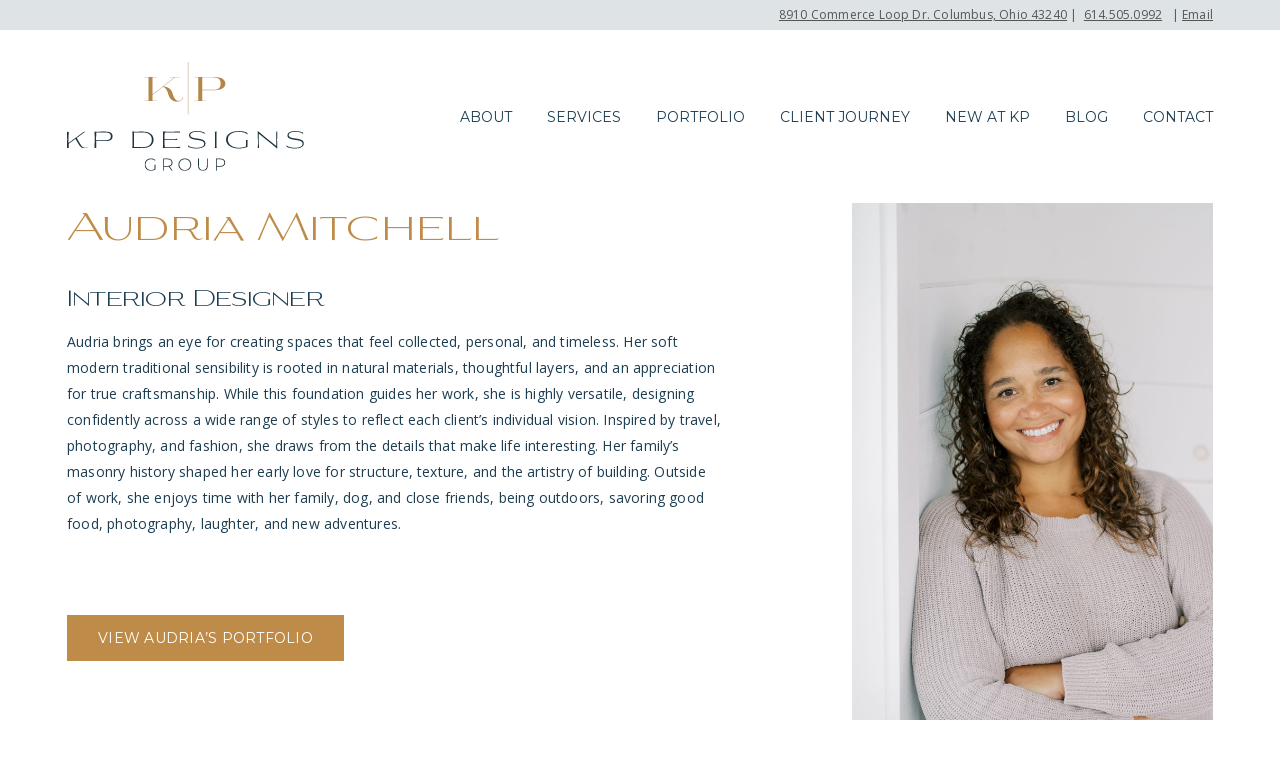

--- FILE ---
content_type: text/html; charset=UTF-8
request_url: https://kpdesignsgroup.com/team-member/audria-mitchell/
body_size: 32178
content:
<!doctype html>
<html lang="en-US" class="frontend-html">
  <head>
  <meta charset="utf-8">
<script type="text/javascript">
/* <![CDATA[ */
var gform;gform||(document.addEventListener("gform_main_scripts_loaded",function(){gform.scriptsLoaded=!0}),document.addEventListener("gform/theme/scripts_loaded",function(){gform.themeScriptsLoaded=!0}),window.addEventListener("DOMContentLoaded",function(){gform.domLoaded=!0}),gform={domLoaded:!1,scriptsLoaded:!1,themeScriptsLoaded:!1,isFormEditor:()=>"function"==typeof InitializeEditor,callIfLoaded:function(o){return!(!gform.domLoaded||!gform.scriptsLoaded||!gform.themeScriptsLoaded&&!gform.isFormEditor()||(gform.isFormEditor()&&console.warn("The use of gform.initializeOnLoaded() is deprecated in the form editor context and will be removed in Gravity Forms 3.1."),o(),0))},initializeOnLoaded:function(o){gform.callIfLoaded(o)||(document.addEventListener("gform_main_scripts_loaded",()=>{gform.scriptsLoaded=!0,gform.callIfLoaded(o)}),document.addEventListener("gform/theme/scripts_loaded",()=>{gform.themeScriptsLoaded=!0,gform.callIfLoaded(o)}),window.addEventListener("DOMContentLoaded",()=>{gform.domLoaded=!0,gform.callIfLoaded(o)}))},hooks:{action:{},filter:{}},addAction:function(o,r,e,t){gform.addHook("action",o,r,e,t)},addFilter:function(o,r,e,t){gform.addHook("filter",o,r,e,t)},doAction:function(o){gform.doHook("action",o,arguments)},applyFilters:function(o){return gform.doHook("filter",o,arguments)},removeAction:function(o,r){gform.removeHook("action",o,r)},removeFilter:function(o,r,e){gform.removeHook("filter",o,r,e)},addHook:function(o,r,e,t,n){null==gform.hooks[o][r]&&(gform.hooks[o][r]=[]);var d=gform.hooks[o][r];null==n&&(n=r+"_"+d.length),gform.hooks[o][r].push({tag:n,callable:e,priority:t=null==t?10:t})},doHook:function(r,o,e){var t;if(e=Array.prototype.slice.call(e,1),null!=gform.hooks[r][o]&&((o=gform.hooks[r][o]).sort(function(o,r){return o.priority-r.priority}),o.forEach(function(o){"function"!=typeof(t=o.callable)&&(t=window[t]),"action"==r?t.apply(null,e):e[0]=t.apply(null,e)})),"filter"==r)return e[0]},removeHook:function(o,r,t,n){var e;null!=gform.hooks[o][r]&&(e=(e=gform.hooks[o][r]).filter(function(o,r,e){return!!(null!=n&&n!=o.tag||null!=t&&t!=o.priority)}),gform.hooks[o][r]=e)}});
/* ]]> */
</script>

  <meta http-equiv="x-ua-compatible" content="ie=edge">
  <meta name="viewport" content="width=device-width, initial-scale=1">
  <meta name="p:domain_verify" content="0ab83e1b33e4d5da28d6b3e99b5fdb21"/>
  <title>Audria Mitchell | KP Designs Group</title><style id="perfmatters-used-css">@-webkit-keyframes jet-engine-spin{0%{-webkit-transform:rotate(0deg);transform:rotate(0deg);}to{-webkit-transform:rotate(359deg);transform:rotate(359deg);}}@keyframes jet-engine-spin{0%{-webkit-transform:rotate(0deg);transform:rotate(0deg);}to{-webkit-transform:rotate(359deg);transform:rotate(359deg);}}@-webkit-keyframes jet-engine-map-spin{0%{-webkit-transform:rotate(0deg);transform:rotate(0deg);}to{-webkit-transform:rotate(359deg);transform:rotate(359deg);}}@keyframes jet-engine-map-spin{0%{-webkit-transform:rotate(0deg);transform:rotate(0deg);}to{-webkit-transform:rotate(359deg);transform:rotate(359deg);}}@font-face{font-family:AvianoFlareLight;src:url("https://kpdesignsgroup.com/wp-content/themes/kp-designs/dist/styles/../fonts/AvianoFlareLight.woff2") format("woff2"),url("https://kpdesignsgroup.com/wp-content/themes/kp-designs/dist/styles/../fonts/AvianoFlareLight.woff") format("woff"),url("https://kpdesignsgroup.com/wp-content/themes/kp-designs/dist/styles/../fonts/AvianoFlareLight.otf") format("opentype");font-style:normal;font-weight:400;font-display:swap;}:root{--bs-blue:#0d6efd;--bs-indigo:#6610f2;--bs-purple:#6f42c1;--bs-pink:#d63384;--bs-red:#dc3545;--bs-orange:#fd7e14;--bs-yellow:#ffc107;--bs-green:#198754;--bs-teal:#20c997;--bs-cyan:#0dcaf0;--bs-white:#fff;--bs-gray:#6c757d;--bs-gray-dark:#343a40;--bs-primary:#be8c48;--bs-secondary:#1d3d51;--bs-success:#198754;--bs-info:#0dcaf0;--bs-warning:#ffc107;--bs-danger:#dc3545;--bs-light:#f8f9fa;--bs-dark:#212529;--bs-font-sans-serif:"Open Sans",sans-serif;--bs-font-monospace:SFMono-Regular,Menlo,Monaco,Consolas,"Liberation Mono","Courier New",monospace;--bs-gradient:linear-gradient(180deg,hsla(0,0%,100%,.15),hsla(0,0%,100%,0));}.frontend,.frontend *,.frontend :after,.frontend :before{box-sizing:border-box;}@media (prefers-reduced-motion:no-preference){.frontend :root{scroll-behavior:smooth;}}.frontend body{margin:0;font-family:Open Sans,sans-serif;font-size:1rem;font-weight:400;line-height:1.8571428571;color:#212529;background-color:#fff;-webkit-text-size-adjust:100%;-webkit-tap-highlight-color:rgba(0,0,0,0);}.frontend .h1,.frontend .h2,.frontend .h3,.frontend .h4,.frontend .h5,.frontend .h6,.frontend h1,.frontend h2,.frontend h3,.frontend h4,.frontend h5,.frontend h6{margin-top:0;margin-bottom:.5rem;font-family:Montserrat,sans-serif;font-weight:300;line-height:1.2;}.frontend .h1,.frontend h1{font-size:calc(1.375rem + 1.5vw);}@media (min-width:1200px){.frontend .h1,.frontend h1{font-size:2.5rem;}}.frontend .h2,.frontend h2{font-size:calc(1.325rem + .9vw);}@media (min-width:1200px){.frontend .h2,.frontend h2{font-size:2rem;}}.frontend .h3,.frontend h3{font-size:calc(1.3rem + .6vw);}@media (min-width:1200px){.frontend .h3,.frontend h3{font-size:1.75rem;}}.frontend p{margin-top:0;margin-bottom:1rem;}.frontend ol,.frontend ul{padding-left:2rem;}.frontend dl,.frontend ol,.frontend ul{margin-top:0;margin-bottom:1rem;}.frontend ol ol,.frontend ol ul,.frontend ul ol,.frontend ul ul{margin-bottom:0;}.frontend a{color:#be8c48;}.frontend a:hover{color:#98703a;}.frontend a:not([href]):not([class]),.frontend a:not([href]):not([class]):hover{color:inherit;text-decoration:none;}.frontend img,.frontend svg{vertical-align:middle;}.frontend label{display:inline-block;}.frontend button{border-radius:0;}.frontend button:focus:not(:focus-visible){outline:0;}.frontend button,.frontend input,.frontend optgroup,.frontend select,.frontend textarea{margin:0;font-family:inherit;font-size:inherit;line-height:inherit;}.frontend button,.frontend select{text-transform:none;}.frontend [role=button]{cursor:pointer;}.frontend [list]::-webkit-calendar-picker-indicator{display:none;}.frontend [type=button],.frontend [type=reset],.frontend [type=submit],.frontend button{-webkit-appearance:button;}.frontend [type=button]:not(:disabled),.frontend [type=reset]:not(:disabled),.frontend [type=submit]:not(:disabled),.frontend button:not(:disabled){cursor:pointer;}.frontend ::-moz-focus-inner{padding:0;border-style:none;}.frontend ::-webkit-datetime-edit-day-field,.frontend ::-webkit-datetime-edit-fields-wrapper,.frontend ::-webkit-datetime-edit-hour-field,.frontend ::-webkit-datetime-edit-minute,.frontend ::-webkit-datetime-edit-month-field,.frontend ::-webkit-datetime-edit-text,.frontend ::-webkit-datetime-edit-year-field{padding:0;}.frontend ::-webkit-inner-spin-button{height:auto;}.frontend [type=search]{outline-offset:-2px;-webkit-appearance:textfield;}.frontend ::-webkit-search-decoration{-webkit-appearance:none;}.frontend ::-webkit-color-swatch-wrapper{padding:0;}.frontend ::file-selector-button{font:inherit;}.frontend ::-webkit-file-upload-button{font:inherit;-webkit-appearance:button;}.frontend iframe{border:0;}.frontend [hidden]{display:none !important;}.article-detail img,.img-fluid,.img-thumbnail{max-width:100%;height:auto;}.container,.container-fluid,.container-lg,.container-md,.container-sm,.container-xl{width:100%;padding-right:var(--bs-gutter-x,15px);padding-left:var(--bs-gutter-x,15px);margin-right:auto;margin-left:auto;}@media (min-width:576px){.container,.container-sm{max-width:540px;}}@media (min-width:768px){.container,.container-md,.container-sm{max-width:720px;}}@media (min-width:992px){.container,.container-lg,.container-md,.container-sm{max-width:960px;}}@media (min-width:1220px){.container,.container-lg,.container-md,.container-sm,.container-xl{max-width:1176px;}}.row{--bs-gutter-x:30px;--bs-gutter-y:0;display:-ms-flexbox;display:flex;-ms-flex-wrap:wrap;flex-wrap:wrap;margin-top:calc(var(--bs-gutter-y) * -1);margin-right:calc(var(--bs-gutter-x) * -.5);margin-left:calc(var(--bs-gutter-x) * -.5);}.row>*{-ms-flex-negative:0;flex-shrink:0;width:100%;max-width:100%;padding-right:calc(var(--bs-gutter-x) * .5);padding-left:calc(var(--bs-gutter-x) * .5);margin-top:var(--bs-gutter-y);}.col-4,.col-5{-ms-flex:0 0 auto;flex:0 0 auto;}.col-5{width:41.66666667%;}.col-6,.col-7{-ms-flex:0 0 auto;flex:0 0 auto;}.col-7{width:58.33333333%;}.collapse:not(.show){display:none;}.dropdown-toggle{white-space:nowrap;}.dropdown-toggle:after{display:inline-block;margin-left:.255em;vertical-align:.255em;content:"";border-top:.3em solid;border-right:.3em solid transparent;border-bottom:0;border-left:.3em solid transparent;}.dropdown-toggle:empty:after{margin-left:0;}.navbar{position:relative;display:-ms-flexbox;display:flex;-ms-flex-wrap:wrap;flex-wrap:wrap;-ms-flex-align:center;align-items:center;-ms-flex-pack:justify;justify-content:space-between;padding-top:.5rem;padding-bottom:.5rem;}.navbar>.container,.navbar>.container-fluid,.navbar>.container-lg,.navbar>.container-md,.navbar>.container-sm,.navbar>.container-xl{display:-ms-flexbox;display:flex;-ms-flex-wrap:inherit;flex-wrap:inherit;-ms-flex-align:center;align-items:center;-ms-flex-pack:justify;justify-content:space-between;}.navbar-collapse{-ms-flex-preferred-size:100%;flex-basis:100%;-ms-flex-positive:1;flex-grow:1;-ms-flex-align:center;align-items:center;}.navbar-toggler{padding:.25rem .75rem;font-size:1.25rem;line-height:1;background-color:transparent;border:1px solid transparent;border-radius:.25rem;transition:box-shadow .15s ease-in-out;}@media (prefers-reduced-motion:reduce){.navbar-toggler{transition:none;}}.navbar-toggler:hover{text-decoration:none;}.navbar-toggler:focus{text-decoration:none;outline:0;box-shadow:0 0 0 .25rem;}.navbar-toggler-icon{display:inline-block;width:1.5em;height:1.5em;vertical-align:middle;background-repeat:no-repeat;background-position:50%;background-size:100%;}@media (min-width:768px){.navbar-expand-md{-ms-flex-wrap:nowrap;flex-wrap:nowrap;-ms-flex-pack:start;justify-content:flex-start;}.navbar-expand-md .navbar-collapse{display:-ms-flexbox !important;display:flex !important;-ms-flex-preferred-size:auto;flex-basis:auto;}.navbar-expand-md .navbar-toggler{display:none;}}.navbar-light .navbar-toggler{color:rgba(0,0,0,.55);border-color:rgba(0,0,0,.1);}.navbar-light .navbar-toggler-icon{background-image:url("data:image/svg+xml;charset=utf-8,%3Csvg xmlns=\'http://www.w3.org/2000/svg\' viewBox=\'0 0 30 30\'%3E%3Cpath stroke=\'rgba(0, 0, 0, 0.55)\' stroke-linecap=\'round\' stroke-miterlimit=\'10\' stroke-width=\'2\' d=\'M4 7h22M4 15h22M4 23h22\'/%3E%3C/svg%3E");}.container{position:relative;z-index:10;}@media (max-width:767.98px){.container{max-width:none;width:100%;}}@keyframes bounce{0%,20%,50%,80%,to{transform:translateY(0);}40%{transform:translateY(-30px);}60%{transform:translateY(-15px);}}@keyframes flash{0%,50%,to{opacity:1;}25%,75%{opacity:0;}}@keyframes pulse{0%{transform:scale(1);}50%{transform:scale(1.1);}to{transform:scale(1);}}@keyframes shake{0%,to{transform:translateX(0);}10%,30%,50%,70%,90%{transform:translateX(-10px);}20%,40%,60%,80%{transform:translateX(10px);}}@keyframes swing{20%{transform:rotate(15deg);}40%{transform:rotate(-10deg);}60%{transform:rotate(5deg);}80%{transform:rotate(-5deg);}to{transform:rotate(0deg);}}@keyframes tada{0%{transform:scale(1);}10%,20%{transform:scale(.9) rotate(-3deg);}30%,50%,70%,90%{transform:scale(1.1) rotate(3deg);}40%,60%,80%{transform:scale(1.1) rotate(-3deg);}to{transform:scale(1) rotate(0);}}@keyframes wobble{0%{transform:translateX(0);}15%{transform:translateX(-25%) rotate(-5deg);}30%{transform:translateX(20%) rotate(3deg);}45%{transform:translateX(-15%) rotate(-3deg);}60%{transform:translateX(10%) rotate(2deg);}75%{transform:translateX(-5%) rotate(-1deg);}to{transform:translateX(0);}}@keyframes bounceIn{0%{opacity:0;transform:scale(.3);}50%{opacity:1;transform:scale(1.05);}70%{transform:scale(.9);}to{transform:scale(1);}}@keyframes bounceInDown{0%{opacity:0;transform:translateY(-2000px);}60%{opacity:1;transform:translateY(30px);}80%{transform:translateY(-10px);}to{transform:translateY(0);}}@keyframes bounceInLeft{0%{opacity:0;transform:translateX(-2000px);}60%{opacity:1;transform:translateX(30px);}80%{transform:translateX(-10px);}to{transform:translateX(0);}}@keyframes bounceInRight{0%{opacity:0;transform:translateX(2000px);}60%{opacity:1;transform:translateX(-30px);}80%{transform:translateX(10px);}to{transform:translateX(0);}}@keyframes bounceInUp{0%{opacity:0;transform:translateY(2000px);}60%{opacity:1;transform:translateY(-30px);}80%{transform:translateY(10px);}to{transform:translateY(0);}}@keyframes bounceOut{0%{transform:scale(1);}25%{transform:scale(.95);}50%{opacity:1;transform:scale(1.1);}to{opacity:0;transform:scale(.3);}}@keyframes bounceOutDown{0%{transform:translateY(0);}20%{opacity:1;transform:translateY(-20px);}to{opacity:0;transform:translateY(2000px);}}@keyframes bounceOutLeft{0%{transform:translateX(0);}20%{opacity:1;transform:translateX(20px);}to{opacity:0;transform:translateX(-2000px);}}@keyframes bounceOutRight{0%{transform:translateX(0);}20%{opacity:1;transform:translateX(-20px);}to{opacity:0;transform:translateX(2000px);}}@keyframes bounceOutUp{0%{transform:translateY(0);}20%{opacity:1;transform:translateY(20px);}to{opacity:0;transform:translateY(-2000px);}}@keyframes fadeIn{0%{opacity:0;}to{opacity:1;}}.fadeIn{animation-name:fadeIn;}@keyframes fadeInDown{0%{opacity:0;transform:translateY(-20px);}to{opacity:1;transform:translateY(0);}}@keyframes fadeInDownBig{0%{opacity:0;transform:translateY(-2000px);}to{opacity:1;transform:translateY(0);}}@keyframes fadeInLeft{0%{opacity:0;transform:translateX(-20px);}to{opacity:1;transform:translateX(0);}}@keyframes fadeInLeftBig{0%{opacity:0;transform:translateX(-2000px);}to{opacity:1;transform:translateX(0);}}@keyframes fadeInRight{0%{opacity:0;transform:translateX(20px);}to{opacity:1;transform:translateX(0);}}@keyframes fadeInRightBig{0%{opacity:0;transform:translateX(2000px);}to{opacity:1;transform:translateX(0);}}@keyframes fadeInUp{0%{opacity:0;transform:translateY(20px);}to{opacity:1;transform:translateY(0);}}@keyframes fadeInUpBezier{0%{opacity:0;transform:translateY(80px);}to{opacity:1;transform:translateY(0);}}@keyframes fadeInUpMedium{0%{opacity:0;transform:translateY(100px);}to{opacity:1;transform:translateY(0);}}.fadeInUp{animation-name:fadeInUp;}.fadeInUpMedium{animation-name:fadeInUpMedium;}@keyframes fadeInUpBig{0%{opacity:0;transform:translateY(200px);}to{opacity:1;transform:translateY(0);}}@keyframes fadeOut{0%{opacity:1;}to{opacity:0;}}@keyframes fadeOutDown{0%{opacity:1;transform:translateY(0);}to{opacity:0;transform:translateY(20px);}}@keyframes fadeOutDownBig{0%{opacity:1;transform:translateY(0);}to{opacity:0;transform:translateY(2000px);}}@keyframes fadeOutLeft{0%{opacity:1;transform:translateX(0);}to{opacity:0;transform:translateX(-20px);}}@keyframes fadeOutLeftBig{0%{opacity:1;transform:translateX(0);}to{opacity:0;transform:translateX(-2000px);}}@keyframes fadeOutRight{0%{opacity:1;transform:translateX(0);}to{opacity:0;transform:translateX(20px);}}@keyframes fadeOutRightBig{0%{opacity:1;transform:translateX(0);}to{opacity:0;transform:translateX(2000px);}}@keyframes fadeOutUp{0%{opacity:1;transform:translateY(0);}to{opacity:0;transform:translateY(-20px);}}@keyframes fadeOutUpBig{0%{opacity:1;transform:translateY(0);}to{opacity:0;transform:translateY(-2000px);}}@keyframes flip{0%{transform:perspective(400px) translateZ(0) rotateY(0) scale(1);animation-timing-function:ease-out;}40%{transform:perspective(400px) translateZ(150px) rotateY(170deg) scale(1);animation-timing-function:ease-out;}50%{transform:perspective(400px) translateZ(150px) rotateY(190deg) scale(1);animation-timing-function:ease-in;}80%{transform:perspective(400px) translateZ(0) rotateY(1 turn) scale(.95);animation-timing-function:ease-in;}to{transform:perspective(400px) translateZ(0) rotateY(1 turn) scale(1);animation-timing-function:ease-in;}}@keyframes flipInX{0%{transform:perspective(400px) rotateX(90deg);opacity:0;}40%{transform:perspective(400px) rotateX(-10deg);}70%{transform:perspective(400px) rotateX(10deg);}to{transform:perspective(400px) rotateX(0deg);opacity:1;}}@keyframes flipInY{0%{transform:perspective(400px) rotateY(90deg);opacity:0;}40%{transform:perspective(400px) rotateY(-10deg);}70%{transform:perspective(400px) rotateY(10deg);}to{transform:perspective(400px) rotateY(0deg);opacity:1;}}@keyframes flipOutX{0%{transform:perspective(400px) rotateX(0deg);opacity:1;}to{transform:perspective(400px) rotateX(90deg);opacity:0;}}@keyframes flipOutY{0%{transform:perspective(400px) rotateY(0deg);opacity:1;}to{transform:perspective(400px) rotateY(90deg);opacity:0;}}@keyframes lightSpeedIn{0%{transform:translateX(100%) skewX(-30deg);opacity:0;}60%{transform:translateX(-20%) skewX(30deg);opacity:1;}80%{transform:translateX(0) skewX(-15deg);opacity:1;}to{transform:translateX(0) skewX(0deg);opacity:1;}}@keyframes lightSpeedOut{0%{transform:translateX(0) skewX(0deg);opacity:1;}to{transform:translateX(100%) skewX(-30deg);opacity:0;}}@keyframes rotateIn{0%{transform-origin:center center;transform:rotate(-200deg);opacity:0;}to{transform-origin:center center;transform:rotate(0);opacity:1;}}@keyframes rotateInDownLeft{0%{transform-origin:left bottom;transform:rotate(-90deg);opacity:0;}to{transform-origin:left bottom;transform:rotate(0);opacity:1;}}@keyframes rotateInDownRight{0%{transform-origin:right bottom;transform:rotate(90deg);opacity:0;}to{transform-origin:right bottom;transform:rotate(0);opacity:1;}}@keyframes rotateInUpLeft{0%{transform-origin:left bottom;transform:rotate(90deg);opacity:0;}to{transform-origin:left bottom;transform:rotate(0);opacity:1;}}@keyframes rotateInUpRight{0%{transform-origin:right bottom;transform:rotate(-90deg);opacity:0;}to{transform-origin:right bottom;transform:rotate(0);opacity:1;}}@keyframes rotateOut{0%{transform-origin:center center;transform:rotate(0);opacity:1;}to{transform-origin:center center;transform:rotate(200deg);opacity:0;}}@keyframes rotateOutDownLeft{0%{transform-origin:left bottom;transform:rotate(0);opacity:1;}to{transform-origin:left bottom;transform:rotate(90deg);opacity:0;}}@keyframes rotateOutDownRight{0%{transform-origin:right bottom;transform:rotate(0);opacity:1;}to{transform-origin:right bottom;transform:rotate(-90deg);opacity:0;}}@keyframes rotateOutUpLeft{0%{transform-origin:left bottom;transform:rotate(0);opacity:1;}to{transform-origin:left bottom;transform:rotate(-90deg);opacity:0;}}@keyframes rotateOutUpRight{0%{transform-origin:right bottom;transform:rotate(0);opacity:1;}to{transform-origin:right bottom;transform:rotate(90deg);opacity:0;}}@keyframes slideInDown{0%{opacity:0;transform:translateY(-2000px);}to{transform:translateY(0);}}@keyframes slideInLeft{0%{opacity:0;transform:translateX(-2000px);}to{transform:translateX(0);}}@keyframes slideInRight{0%{opacity:0;transform:translateX(2000px);}to{transform:translateX(0);}}@keyframes slideOutLeft{0%{transform:translateX(0);}to{opacity:0;transform:translateX(-2000px);}}@keyframes slideOutRight{0%{transform:translateX(0);}to{opacity:0;transform:translateX(2000px);}}@keyframes slideOutUp{0%{transform:translateY(0);}to{opacity:0;transform:translateY(-2000px);}}@keyframes hinge{0%{transform:rotate(0);transform-origin:top left;animation-timing-function:ease-in-out;}20%,60%{transform:rotate(80deg);transform-origin:top left;animation-timing-function:ease-in-out;}40%{transform:rotate(60deg);transform-origin:top left;animation-timing-function:ease-in-out;}80%{transform:rotate(60deg) translateY(0);opacity:1;transform-origin:top left;animation-timing-function:ease-in-out;}to{transform:translateY(700px);opacity:0;}}@keyframes rollIn{0%{opacity:0;transform:translateX(-100%) rotate(-120deg);}to{opacity:1;transform:translateX(0) rotate(0deg);}}@keyframes rollOut{0%{opacity:1;transform:translateX(0) rotate(0deg);}to{opacity:0;transform:translateX(100%) rotate(120deg);}}@keyframes zoomIn{0%{opacity:0;transform:scale3d(.3,.3,.3);}50%{opacity:1;}}@keyframes zoomInDown{0%{opacity:0;transform:scale3d(.1,.1,.1) translate3d(0,-1000px,0);animation-timing-function:cubic-bezier(.55,.055,.675,.19);}60%{opacity:1;transform:scale3d(.475,.475,.475) translate3d(0,60px,0);animation-timing-function:cubic-bezier(.175,.885,.32,1);}}@keyframes zoomInLeft{0%{opacity:0;transform:scale3d(.1,.1,.1) translate3d(-1000px,0,0);animation-timing-function:cubic-bezier(.55,.055,.675,.19);}60%{opacity:1;transform:scale3d(.475,.475,.475) translate3d(10px,0,0);animation-timing-function:cubic-bezier(.175,.885,.32,1);}}@keyframes zoomInRight{0%{opacity:0;transform:scale3d(.1,.1,.1) translate3d(1000px,0,0);animation-timing-function:cubic-bezier(.55,.055,.675,.19);}60%{opacity:1;transform:scale3d(.475,.475,.475) translate3d(-10px,0,0);animation-timing-function:cubic-bezier(.175,.885,.32,1);}}@keyframes zoomInUp{0%{opacity:0;transform:scale3d(.1,.1,.1) translate3d(0,1000px,0);animation-timing-function:cubic-bezier(.55,.055,.675,.19);}60%{opacity:1;transform:scale3d(.475,.475,.475) translate3d(0,-60px,0);animation-timing-function:cubic-bezier(.175,.885,.32,1);}}@keyframes zoomOut{0%{opacity:1;}50%{opacity:0;transform:scale3d(.3,.3,.3);}to{opacity:0;}}@keyframes zoomOutDown{40%{opacity:1;transform:scale3d(.475,.475,.475) translate3d(0,-60px,0);animation-timing-function:cubic-bezier(.55,.055,.675,.19);}to{opacity:0;transform:scale3d(.1,.1,.1) translate3d(0,2000px,0);animation-timing-function:cubic-bezier(.175,.885,.32,1);}}@keyframes zoomOutLeft{40%{opacity:1;transform:scale3d(.475,.475,.475) translate3d(42px,0,0);}to{opacity:0;transform:scale(.1) translate3d(-2000px,0,0);}}@keyframes zoomOutRight{40%{opacity:1;transform:scale3d(.475,.475,.475) translate3d(-42px,0,0);}to{opacity:0;transform:scale(.1) translate3d(2000px,0,0);}}@keyframes zoomOutUp{40%{opacity:1;transform:scale3d(.475,.475,.475) translate3d(0,60px,0);animation-timing-function:cubic-bezier(.55,.055,.675,.19);}to{opacity:0;transform:scale3d(.1,.1,.1) translate3d(0,-2000px,0);animation-timing-function:cubic-bezier(.175,.885,.32,1);}}.wow{visibility:hidden;}html.frontend-html{scroll-behavior:smooth;font-size:14px;}body.frontend-body{-moz-osx-font-smoothing:grayscale;-webkit-font-smoothing:antialiased;margin:0;padding:0;font-family:Open Sans,sans-serif;font-size:1rem;line-height:1.8571428571;color:#1d3d51;background-color:#fff;}#page{overflow:hidden;position:relative;display:-ms-flexbox;display:flex;-ms-flex-direction:column;flex-direction:column;min-height:100vh;padding-top:200px;}@media (max-width:767.98px){#page{padding-top:140px;}}.frontend a{text-decoration:underline;color:inherit;}.frontend a:hover{text-decoration:underline;color:#1d3d51;}.frontend ol,.frontend ul{margin-left:0;padding-left:1.5em;}.frontend .h1,.frontend .h2,.frontend .h3,.frontend .h4,.frontend .h5,.frontend .h6,.frontend h1,.frontend h2,.frontend h3,.frontend h4,.frontend h5,.frontend h6{margin:1em 0 .5em;color:inherit;}.frontend .h1,.frontend h1{font-size:36px;font-family:AvianoFlareLight,serif;font-weight:400;line-height:62px;}.frontend .h2,.frontend h2{font-size:24px;font-family:AvianoFlareLight,serif;font-weight:400;line-height:35px;}.frontend .h3,.frontend h3{font-size:28px;line-height:36px;letter-spacing:-.777px;}.frontend p{letter-spacing:.19px;}.frontend ol,.frontend p,.frontend ul{margin-bottom:1.8571428571rem;}.frontend ol img:first-child,.frontend p img:first-child,.frontend ul img:first-child{margin-top:0;}.frontend ol img:last-child,.frontend p img:last-child,.frontend ul img:last-child{margin-bottom:0;}.frontend .h1:first-child,.frontend .h2:first-child,.frontend .h3:first-child,.frontend .h4:first-child,.frontend .h5:first-child,.frontend .h6:first-child,.frontend blockquote:first-child,.frontend h1:first-child,.frontend h2:first-child,.frontend h3:first-child,.frontend h4:first-child,.frontend h5:first-child,.frontend h6:first-child,.frontend hr:first-child,.frontend ol:first-child,.frontend p:first-child,.frontend ul:first-child{margin-top:0;}.frontend .h1:last-child,.frontend .h2:last-child,.frontend .h3:last-child,.frontend .h4:last-child,.frontend .h5:last-child,.frontend .h6:last-child,.frontend blockquote:last-child,.frontend h1:last-child,.frontend h2:last-child,.frontend h3:last-child,.frontend h4:last-child,.frontend h5:last-child,.frontend h6:last-child,.frontend hr:last-child,.frontend ol:last-child,.frontend p:last-child,.frontend ul:last-child{margin-bottom:0;}.frontend .color-gold{color:#be8c48;}#header .frontend .highlight-link>a,.frontend #header .highlight-link>a,.frontend .button,.frontend .secondary-button,.frontend .tertiary-button{-webkit-appearance:none;appearance:none;border:none;border:1px solid transparent;border-radius:0;outline:none;line-height:24px;padding:10px 30px;font-family:Montserrat,sans-serif;font-size:14px;font-weight:400;letter-spacing:.25px;text-decoration:none;text-transform:uppercase;display:-ms-inline-flexbox;display:inline-flex;-ms-flex-align:center;align-items:center;}#header .frontend .highlight-link>a:focus,#header .frontend .highlight-link>a:hover,.frontend #header .highlight-link>a:focus,.frontend #header .highlight-link>a:hover,.frontend .button:focus,.frontend .button:hover,.frontend .secondary-button:focus,.frontend .secondary-button:hover,.frontend .tertiary-button:focus,.frontend .tertiary-button:hover{text-decoration:none;}#header .frontend .highlight-link>a[data-mce-selected],.frontend #header .highlight-link>a[data-mce-selected],.frontend .button[data-mce-selected],.frontend .secondary-button[data-mce-selected],.frontend .tertiary-button[data-mce-selected]{padding:10px 30px;margin:0;border-radius:0;}#header .frontend .highlight-link>a,.frontend #header .highlight-link>a,.frontend .button{border-color:#be8c48;background-color:#be8c48;color:#fff;}#header .frontend .highlight-link>a:focus,#header .frontend .highlight-link>a:hover,.frontend #header .highlight-link>a:focus,.frontend #header .highlight-link>a:hover,.frontend .button:focus,.frontend .button:hover{border-color:#1d3d51;background-color:#1d3d51;color:#fff;}.frontend .gform_wrapper.gravity-theme .gform_fields{grid-gap:40px;}.frontend .gform_wrapper.gravity-theme .gfield_label{border:none;font-family:Montserrat,sans-serif;font-weight:400;font-size:13px;line-height:24px;margin:0 0 9px;}.frontend .gform_wrapper.gravity-theme .gfield_required{color:#be8c48;}.frontend .gform_wrapper.gravity-theme input[type=color],.frontend .gform_wrapper.gravity-theme input[type=date],.frontend .gform_wrapper.gravity-theme input[type=datetime-local],.frontend .gform_wrapper.gravity-theme input[type=datetime],.frontend .gform_wrapper.gravity-theme input[type=email],.frontend .gform_wrapper.gravity-theme input[type=month],.frontend .gform_wrapper.gravity-theme input[type=number],.frontend .gform_wrapper.gravity-theme input[type=password],.frontend .gform_wrapper.gravity-theme input[type=search],.frontend .gform_wrapper.gravity-theme input[type=tel],.frontend .gform_wrapper.gravity-theme input[type=text],.frontend .gform_wrapper.gravity-theme input[type=time],.frontend .gform_wrapper.gravity-theme input[type=url],.frontend .gform_wrapper.gravity-theme input[type=week],.frontend .gform_wrapper.gravity-theme select,.frontend .gform_wrapper.gravity-theme textarea{border:1px solid #b7b7b7;border-radius:0;outline:none;color:#1d3d51;font-family:Montserrat,sans-serif;font-size:16px;font-weight:400;-webkit-appearance:none;appearance:none;background:#fff;padding:0;padding:10px;line-height:28px;}.frontend .gform_wrapper.gravity-theme input[type=color]::-webkit-input-placeholder,.frontend .gform_wrapper.gravity-theme input[type=date]::-webkit-input-placeholder,.frontend .gform_wrapper.gravity-theme input[type=datetime-local]::-webkit-input-placeholder,.frontend .gform_wrapper.gravity-theme input[type=datetime]::-webkit-input-placeholder,.frontend .gform_wrapper.gravity-theme input[type=email]::-webkit-input-placeholder,.frontend .gform_wrapper.gravity-theme input[type=month]::-webkit-input-placeholder,.frontend .gform_wrapper.gravity-theme input[type=number]::-webkit-input-placeholder,.frontend .gform_wrapper.gravity-theme input[type=password]::-webkit-input-placeholder,.frontend .gform_wrapper.gravity-theme input[type=search]::-webkit-input-placeholder,.frontend .gform_wrapper.gravity-theme input[type=tel]::-webkit-input-placeholder,.frontend .gform_wrapper.gravity-theme input[type=text]::-webkit-input-placeholder,.frontend .gform_wrapper.gravity-theme input[type=time]::-webkit-input-placeholder,.frontend .gform_wrapper.gravity-theme input[type=url]::-webkit-input-placeholder,.frontend .gform_wrapper.gravity-theme input[type=week]::-webkit-input-placeholder,.frontend .gform_wrapper.gravity-theme select::-webkit-input-placeholder,.frontend .gform_wrapper.gravity-theme textarea::-webkit-input-placeholder{color:#a4a4a4;opacity:1;}.frontend .gform_wrapper.gravity-theme input[type=color]:-moz-placeholder,.frontend .gform_wrapper.gravity-theme input[type=color]::-moz-placeholder,.frontend .gform_wrapper.gravity-theme input[type=date]:-moz-placeholder,.frontend .gform_wrapper.gravity-theme input[type=date]::-moz-placeholder,.frontend .gform_wrapper.gravity-theme input[type=datetime-local]:-moz-placeholder,.frontend .gform_wrapper.gravity-theme input[type=datetime-local]::-moz-placeholder,.frontend .gform_wrapper.gravity-theme input[type=datetime]:-moz-placeholder,.frontend .gform_wrapper.gravity-theme input[type=datetime]::-moz-placeholder,.frontend .gform_wrapper.gravity-theme input[type=email]:-moz-placeholder,.frontend .gform_wrapper.gravity-theme input[type=email]::-moz-placeholder,.frontend .gform_wrapper.gravity-theme input[type=month]:-moz-placeholder,.frontend .gform_wrapper.gravity-theme input[type=month]::-moz-placeholder,.frontend .gform_wrapper.gravity-theme input[type=number]:-moz-placeholder,.frontend .gform_wrapper.gravity-theme input[type=number]::-moz-placeholder,.frontend .gform_wrapper.gravity-theme input[type=password]:-moz-placeholder,.frontend .gform_wrapper.gravity-theme input[type=password]::-moz-placeholder,.frontend .gform_wrapper.gravity-theme input[type=search]:-moz-placeholder,.frontend .gform_wrapper.gravity-theme input[type=search]::-moz-placeholder,.frontend .gform_wrapper.gravity-theme input[type=tel]:-moz-placeholder,.frontend .gform_wrapper.gravity-theme input[type=tel]::-moz-placeholder,.frontend .gform_wrapper.gravity-theme input[type=text]:-moz-placeholder,.frontend .gform_wrapper.gravity-theme input[type=text]::-moz-placeholder,.frontend .gform_wrapper.gravity-theme input[type=time]:-moz-placeholder,.frontend .gform_wrapper.gravity-theme input[type=time]::-moz-placeholder,.frontend .gform_wrapper.gravity-theme input[type=url]:-moz-placeholder,.frontend .gform_wrapper.gravity-theme input[type=url]::-moz-placeholder,.frontend .gform_wrapper.gravity-theme input[type=week]:-moz-placeholder,.frontend .gform_wrapper.gravity-theme input[type=week]::-moz-placeholder,.frontend .gform_wrapper.gravity-theme select:-moz-placeholder,.frontend .gform_wrapper.gravity-theme select::-moz-placeholder,.frontend .gform_wrapper.gravity-theme textarea:-moz-placeholder,.frontend .gform_wrapper.gravity-theme textarea::-moz-placeholder{color:#a4a4a4;opacity:1;}.frontend .gform_wrapper.gravity-theme input[type=color]:-ms-input-placeholder,.frontend .gform_wrapper.gravity-theme input[type=date]:-ms-input-placeholder,.frontend .gform_wrapper.gravity-theme input[type=datetime-local]:-ms-input-placeholder,.frontend .gform_wrapper.gravity-theme input[type=datetime]:-ms-input-placeholder,.frontend .gform_wrapper.gravity-theme input[type=email]:-ms-input-placeholder,.frontend .gform_wrapper.gravity-theme input[type=month]:-ms-input-placeholder,.frontend .gform_wrapper.gravity-theme input[type=number]:-ms-input-placeholder,.frontend .gform_wrapper.gravity-theme input[type=password]:-ms-input-placeholder,.frontend .gform_wrapper.gravity-theme input[type=search]:-ms-input-placeholder,.frontend .gform_wrapper.gravity-theme input[type=tel]:-ms-input-placeholder,.frontend .gform_wrapper.gravity-theme input[type=text]:-ms-input-placeholder,.frontend .gform_wrapper.gravity-theme input[type=time]:-ms-input-placeholder,.frontend .gform_wrapper.gravity-theme input[type=url]:-ms-input-placeholder,.frontend .gform_wrapper.gravity-theme input[type=week]:-ms-input-placeholder,.frontend .gform_wrapper.gravity-theme select:-ms-input-placeholder,.frontend .gform_wrapper.gravity-theme textarea:-ms-input-placeholder{color:#a4a4a4;opacity:1;}.frontend .gform_wrapper.gravity-theme .gform_footer{padding-bottom:0;margin-bottom:0;}#header{position:fixed;top:0;left:0;width:100%;z-index:800;background:#fff;transform:none;}#header #main-header{padding:25px 0;}#header #top-bar{background:#dee3e6;color:#555;text-align:right;line-height:22px;padding:4px 0;font-size:12px;}#header #logo{-ms-flex:1;flex:1;-ms-flex-negative:0;flex-shrink:0;margin-right:15px;}#header #logo a{display:inline-block;}#header .navbar{display:-ms-flexbox;display:flex;-ms-flex-align:center;align-items:center;-ms-flex-pack:justify;justify-content:space-between;padding-block:0;}#header .navbar:after,#header .navbar:before{display:none;}@media (min-width:768px){#header #navigation{-ms-flex:none;flex:none;margin-left:auto;}#header .menu{margin:0;padding:0;}#header .menu,#header .menu>li{display:-ms-flexbox;display:flex;-ms-flex-align:center;align-items:center;}#header .menu>li{position:relative;}#header .menu>li:not(.highlight-link)>a{display:block;line-height:30px;padding:10px 0;text-decoration:none;text-transform:uppercase;color:#1d3d51;font-size:14px;font-family:Montserrat,sans-serif;}#header .menu>li:not(.highlight-link).active>a,#header .menu>li:not(.highlight-link)>a:hover{color:#be8c48;}#header .menu>li+li:not(.highlight-link){margin-left:35px;}}@media (min-width:768px) and (max-width:991.98px){#header .menu>li+li:not(.highlight-link){margin-left:10px;}}@media (min-width:768px){#header .menu>li .dropdown-toggle{display:none;}#header .menu>li>.sub-menu-wrap{position:absolute;top:100%;left:-20px;background:#fff;border-radius:4px;box-shadow:0 2px 19px rgba(0,0,0,.1);padding:10px 20px;z-index:1;opacity:0;visibility:hidden;}#header .menu>li>.sub-menu-wrap>*{opacity:0;visibility:hidden;}#header .menu>li>.sub-menu-wrap>.sub-menu{display:block;list-style:none;margin:0;padding:0;}#header .menu>li>.sub-menu-wrap>.sub-menu>li{display:block;}#header .menu>li>.sub-menu-wrap>.sub-menu>li>a{display:block;text-decoration:none;text-transform:uppercase;white-space:nowrap;color:#1d3d51;line-height:24px;font-family:Montserrat,sans-serif;font-size:14px;font-weight:300;}#header .menu>li>.sub-menu-wrap>.sub-menu>li.active>a,#header .menu>li>.sub-menu-wrap>.sub-menu>li>a:hover{color:#be8c48;}#header .menu>li>.sub-menu-wrap>.sub-menu>li+li{margin-top:5px;}#header .menu>li>.sub-menu-wrap>.sub-menu>li+li.menu-item-has-children{margin-top:15px;}#header .menu>li>.sub-menu-wrap>.sub-menu .sub-menu{display:block;list-style:none;margin:0;padding:0;}#header .menu>li>.sub-menu-wrap>.sub-menu .sub-menu>li>a{display:block;text-decoration:none;white-space:nowrap;color:#1d3d51;line-height:24px;font-family:Open Sans,sans-serif;font-size:14px;font-weight:400;letter-spacing:.19px;}#header .menu>li>.sub-menu-wrap>.sub-menu .sub-menu>li.active>a,#header .menu>li>.sub-menu-wrap>.sub-menu .sub-menu>li>a:hover{color:#be8c48;}#header .menu>li:hover>.sub-menu-wrap,#header .menu>li:hover>.sub-menu-wrap>*{opacity:1;visibility:visible;}}@media (max-width:767.98px){#header #main-header{padding:10px 0;}#header #logo{max-width:180px;}#header #navigation{margin:0;padding:0;overflow:hidden;}#header #navigation>ul{display:block;list-style:none;margin:0;padding:20px 0;}#header #navigation>ul+ul{padding-top:0;}#header #navigation>ul>li{display:block;text-align:right;}#header #navigation>ul>li+li{margin-top:10px;}#header #navigation>ul>li:not(.highlight-item){display:-ms-flexbox;display:flex;-ms-flex-align:center;align-items:center;-ms-flex-pack:end;justify-content:flex-end;-ms-flex-wrap:wrap;flex-wrap:wrap;}#header #navigation>ul>li:not(.highlight-item)>a{display:block;text-decoration:none;text-transform:uppercase;white-space:nowrap;color:#1d3d51;line-height:24px;font-family:Montserrat,sans-serif;font-weight:400;font-size:16px;}#header #navigation>ul>li:not(.highlight-item)>a:hover{color:#be8c48;}#header #navigation>ul>li:not(.highlight-item)>.dropdown-toggle{font-size:24px;line-height:1;cursor:pointer;margin-left:5px;}#header #navigation>ul>li:not(.highlight-item)>.sub-menu-wrap{width:100%;text-align:right;}#header #navigation>ul>li:not(.highlight-item)>.sub-menu-wrap ul{display:block;list-style:none;margin:0;padding:10px 10px 0 0;}#header #navigation>ul>li:not(.highlight-item)>.sub-menu-wrap ul>li{display:-ms-flexbox;display:flex;-ms-flex-wrap:wrap;flex-wrap:wrap;-ms-flex-pack:end;justify-content:flex-end;}#header #navigation>ul>li:not(.highlight-item)>.sub-menu-wrap ul>li>a{display:block;text-decoration:none;text-transform:uppercase;white-space:nowrap;color:#1d3d51;line-height:20px;font-family:Montserrat,sans-serif;font-size:14px;font-weight:400;}#header #navigation>ul>li:not(.highlight-item)>.sub-menu-wrap ul>li>a:hover{color:#be8c48;}#header #navigation>ul>li:not(.highlight-item)>.sub-menu-wrap ul>li>.dropdown-toggle{font-size:20px;line-height:1;cursor:pointer;margin-left:5px;}#header #navigation>ul>li:not(.highlight-item)>.sub-menu-wrap ul>li .sub-menu-wrap{width:100%;}#header #navigation>ul>li:not(.highlight-item)>.sub-menu-wrap ul>li+li{margin-top:5px;}#header #navigation .sub-menu-wrap{display:none;}#header #navigation .dropdown-toggle{transform:rotate(0deg);transition:transform .3s ease-in-out;}}#footer{margin-top:auto;padding:40px 0;background:#dee3e6;font-size:12px;line-height:19px;position:relative;z-index:50;}#footer #footer-left,#footer .container{display:-ms-flexbox;display:flex;}#footer #footer-logo{margin:-15px 30px -15px 0;}#footer #footer-left-text{width:205px;}#footer #footer-right-text{margin-left:auto;max-width:50%;}#footer #footer-right-text a{text-decoration:none;}#footer .text-wrapper p{letter-spacing:.25px;}#footer .social-links{text-align:right;font-size:0;margin-bottom:30px;}#footer .social-links a{display:-ms-inline-flexbox;display:inline-flex;vertical-align:top;-ms-flex-align:center;align-items:center;-ms-flex-pack:center;justify-content:center;width:30px;height:30px;background:#1d3d51;color:#dee3e6;text-decoration:none;border-radius:100%;margin-left:10px;font-size:20px;}#footer .social-links a:hover{background:#be8c48;}@media (max-width:767.98px){#footer .container{display:block;}#footer #footer-left{width:100%;display:block;}#footer #footer-logo{margin:0 0 30px;}#footer #footer-right-text{max-width:none;margin-top:30px;}#footer .social-links{text-align:left;}#footer .social-links a{margin:0 10px 0 0;}}.page-section{position:relative;font-size:1rem;background-color:#fff;}.section-text-and-two-images{margin-bottom:80px;}.section-text-and-two-images .images-column .top-image{width:78.478%;margin-left:auto;}@media (max-width:767.98px){.section-text-and-two-images .row{display:block;}.section-text-and-two-images .row>div{width:100%;}.section-text-and-two-images .row .images-column{max-width:70%;margin:40px auto 0;}}.frontend .section-team-bio .h1,.section-team-bio .frontend .h1,.section-team-bio h1{margin-bottom:0;}.section-bio-cta{background:#eae5df;padding:80px 0;}@font-face{font-display:block;font-family:gform-icons-theme;font-style:normal;font-weight:400;src:url("https://kpdesignsgroup.com/wp-content/plugins/gravityforms/assets/css/dist/../../../fonts/gform-icons-theme.woff2?cocjn") format("woff2"),url("https://kpdesignsgroup.com/wp-content/plugins/gravityforms/assets/css/dist/../../../fonts/gform-icons-theme.ttf?cocjn") format("truetype"),url("https://kpdesignsgroup.com/wp-content/plugins/gravityforms/assets/css/dist/../../../fonts/gform-icons-theme.woff?cocjn") format("woff"),url("https://kpdesignsgroup.com/wp-content/plugins/gravityforms/assets/css/dist/../../../fonts/gform-icons-theme.svg?cocjn#gform-icons-theme") format("svg");}.gform_wrapper.gravity-theme ::-ms-reveal{display:none;}.gform_wrapper.gravity-theme .gform_validation_container,body .gform_wrapper.gravity-theme .gform_body .gform_fields .gfield.gform_validation_container,body .gform_wrapper.gravity-theme .gform_fields .gfield.gform_validation_container,body .gform_wrapper.gravity-theme .gform_validation_container{display:none !important;left:-9000px;position:absolute !important;}@media only screen and (max-width:641px){.gform_wrapper.gravity-theme input:not([type=radio]):not([type=checkbox]):not([type=image]):not([type=file]){line-height:2;min-height:32px;}}.gform_wrapper.gravity-theme .gf_hidden,.gform_wrapper.gravity-theme .gform_hidden{display:none;}.gform_wrapper.gravity-theme .hidden_label .gfield_label,.gform_wrapper.gravity-theme .hidden_sub_label,.gform_wrapper.gravity-theme .screen-reader-text{clip:rect(1px,1px,1px,1px);word-wrap:normal !important;border:0;-webkit-clip-path:inset(50%);clip-path:inset(50%);height:1px;margin:-1px;overflow:hidden;padding:0;position:absolute;width:1px;}.gform_wrapper.gravity-theme button.screen-reader-text:focus{clip:auto;border:0;-webkit-clip-path:none;clip-path:none;height:auto;margin:0;position:static !important;width:auto;}.gform_wrapper.gravity-theme .gfield input,.gform_wrapper.gravity-theme .gfield select{max-width:100%;}.gform_wrapper.gravity-theme .gfield input.large,.gform_wrapper.gravity-theme .gfield select.large{width:100%;}.gform_wrapper.gravity-theme *{box-sizing:border-box;}.gform_wrapper.gravity-theme .gform_fields{grid-column-gap:2%;grid-row-gap:16px;display:grid;grid-template-columns:repeat(12,1fr);grid-template-rows:repeat(auto-fill,auto);width:100%;}.gform_wrapper.gravity-theme .gfield{grid-column:1/-1;min-width:0;}.gform_wrapper.gravity-theme .gfield.gfield--width-full{-ms-grid-column-span:12;grid-column:span 12;}@media (max-width:640px){.gform_wrapper.gravity-theme .gform_fields{grid-column-gap:0;}.gform_wrapper.gravity-theme .gfield:not(.gfield--width-full){grid-column:1/-1;}}html[dir=rtl] .gform_wrapper.gravity-theme .gfield_label,html[dir=rtl] .gform_wrapper.gravity-theme code,html[dir=rtl] .gform_wrapper.gravity-theme input[type=email],html[dir=rtl] .gform_wrapper.gravity-theme input[type=tel],html[dir=rtl] .gform_wrapper.gravity-theme input[type=url]{direction:rtl;}html[dir=rtl] .gform_wrapper.gravity-theme .gfield_required{margin-left:0;margin-right:4px;}html[dir=rtl] .gform_wrapper.gravity-theme ::-webkit-input-placeholder{text-align:right;}html[dir=rtl] .gform_wrapper.gravity-theme ::-moz-placeholder{text-align:right;}html[dir=rtl] .gform_wrapper.gravity-theme :-ms-input-placeholder{text-align:right;}html[dir=rtl] .gform_wrapper.gravity-theme :-moz-placeholder{text-align:right;}.gform_wrapper.gravity-theme .gfield_label{display:inline-block;font-size:16px;font-weight:700;margin-bottom:8px;padding:0;}.gform_wrapper.gravity-theme .gfield_required{color:#c02b0a;display:inline-block;font-size:13.008px;padding-left:.125em;}.gform_wrapper.gravity-theme .gfield_required .gfield_required_custom,.gform_wrapper.gravity-theme .gfield_required .gfield_required_text{font-style:italic;font-weight:400;}.gform_wrapper.gravity-theme .gfield_error .gfield_repeater_cell label,.gform_wrapper.gravity-theme .gfield_error label,.gform_wrapper.gravity-theme .gfield_error legend,.gform_wrapper.gravity-theme .gfield_validation_message,.gform_wrapper.gravity-theme .validation_message,.gform_wrapper.gravity-theme [aria-invalid=true]+label,.gform_wrapper.gravity-theme label+[aria-invalid=true]{color:#c02b0a;}.gform_wrapper.gravity-theme button.button:disabled{opacity:.6;}.gform_wrapper.gravity-theme #field_submit,.gform_wrapper.gravity-theme .gform_footer{display:flex;}.gform_wrapper.gravity-theme #field_submit input,.gform_wrapper.gravity-theme .gform_footer input{align-self:flex-end;}.gform_wrapper.gravity-theme .description,.gform_wrapper.gravity-theme .gfield_description,.gform_wrapper.gravity-theme .gsection_description,.gform_wrapper.gravity-theme .instruction{clear:both;font-family:inherit;font-size:15px;letter-spacing:normal;line-height:inherit;padding-top:13px;width:100%;}.gform_wrapper.gravity-theme .gform_footer,.gform_wrapper.gravity-theme .gform_page_footer{margin:6px 0 0;padding:16px 0;}.gform_wrapper.gravity-theme .gform_footer button,.gform_wrapper.gravity-theme .gform_footer input,.gform_wrapper.gravity-theme .gform_page_footer button,.gform_wrapper.gravity-theme .gform_page_footer input{margin-bottom:8px;}.gform_wrapper.gravity-theme .gform_footer button.button:disabled,.gform_wrapper.gravity-theme .gform_footer input.button:disabled,.gform_wrapper.gravity-theme .gform_page_footer button.button:disabled,.gform_wrapper.gravity-theme .gform_page_footer input.button:disabled{opacity:.6;}.gform_wrapper.gravity-theme .gform_footer button+input,.gform_wrapper.gravity-theme .gform_footer input+button,.gform_wrapper.gravity-theme .gform_footer input+input,.gform_wrapper.gravity-theme .gform_page_footer button+input,.gform_wrapper.gravity-theme .gform_page_footer input+button,.gform_wrapper.gravity-theme .gform_page_footer input+input{margin-left:8px;}html[dir=rtl] .gform_wrapper.gravity-theme button+input,html[dir=rtl] .gform_wrapper.gravity-theme input+button,html[dir=rtl] .gform_wrapper.gravity-theme input+input{margin-right:8px;}.gform_wrapper.gravity-theme input[type=number]{display:inline-block;}.gform_wrapper.gravity-theme input[type=color],.gform_wrapper.gravity-theme input[type=date],.gform_wrapper.gravity-theme input[type=datetime-local],.gform_wrapper.gravity-theme input[type=datetime],.gform_wrapper.gravity-theme input[type=email],.gform_wrapper.gravity-theme input[type=month],.gform_wrapper.gravity-theme input[type=number],.gform_wrapper.gravity-theme input[type=password],.gform_wrapper.gravity-theme input[type=search],.gform_wrapper.gravity-theme input[type=tel],.gform_wrapper.gravity-theme input[type=text],.gform_wrapper.gravity-theme input[type=time],.gform_wrapper.gravity-theme input[type=url],.gform_wrapper.gravity-theme input[type=week],.gform_wrapper.gravity-theme select,.gform_wrapper.gravity-theme textarea{font-size:15px;margin-bottom:0;margin-top:0;padding:8px;}</style>
<meta name="description" content="With over 24 years in the interior design industry, Audria loves to laugh, seek adventures, and make client dreams come true.">
<meta name="robots" content="index, follow, max-snippet:-1, max-image-preview:large, max-video-preview:-1">
<link rel="canonical" href="https://kpdesignsgroup.com/team-member/audria-mitchell/">
<meta property="og:url" content="https://kpdesignsgroup.com/team-member/audria-mitchell/">
<meta property="og:site_name" content="KP Designs Group">
<meta property="og:locale" content="en_US">
<meta property="og:type" content="article">
<meta property="article:author" content="">
<meta property="article:publisher" content="">
<meta property="og:title" content="Audria Mitchell | KP Designs Group">
<meta property="og:description" content="With over 24 years in the interior design industry, Audria loves to laugh, seek adventures, and make client dreams come true.">
<meta property="fb:pages" content="">
<meta property="fb:admins" content="">
<meta property="fb:app_id" content="">
<meta name="twitter:card" content="summary">
<meta name="twitter:site" content="">
<meta name="twitter:creator" content="">
<meta name="twitter:title" content="Audria Mitchell | KP Designs Group">
<meta name="twitter:description" content="With over 24 years in the interior design industry, Audria loves to laugh, seek adventures, and make client dreams come true.">
<link rel='dns-prefetch' href='//fonts.googleapis.com' />
<link rel='dns-prefetch' href='//cdnjs.cloudflare.com' />
<style id='wp-img-auto-sizes-contain-inline-css' type='text/css'>
img:is([sizes=auto i],[sizes^="auto," i]){contain-intrinsic-size:3000px 1500px}
/*# sourceURL=wp-img-auto-sizes-contain-inline-css */
</style>
<style id='classic-theme-styles-inline-css' type='text/css'>
/*! This file is auto-generated */
.wp-block-button__link{color:#fff;background-color:#32373c;border-radius:9999px;box-shadow:none;text-decoration:none;padding:calc(.667em + 2px) calc(1.333em + 2px);font-size:1.125em}.wp-block-file__button{background:#32373c;color:#fff;text-decoration:none}
/*# sourceURL=/wp-includes/css/classic-themes.min.css */
</style>
<link rel="stylesheet" data-pmdelayedstyle="https://kpdesignsgroup.com/wp-content/plugins/jet-engine/assets/css/frontend.css?ver=3.8.0"><link rel="stylesheet" data-pmdelayedstyle="https://kpdesignsgroup.com/wp-content/plugins/elementor/assets/css/frontend.min.css?ver=3.33.4"><link rel="stylesheet" data-pmdelayedstyle="https://kpdesignsgroup.com/wp-content/plugins/elementor/assets/css/widget-image.min.css?ver=3.33.4"><link rel="stylesheet" data-pmdelayedstyle="https://kpdesignsgroup.com/wp-content/plugins/elementor/assets/css/widget-heading.min.css?ver=3.33.4"><link rel="stylesheet" data-pmdelayedstyle="https://kpdesignsgroup.com/wp-content/plugins/elementor/assets/css/widget-icon-list.min.css?ver=3.33.4"><link rel="stylesheet" data-pmdelayedstyle="https://kpdesignsgroup.com/wp-content/plugins/elementor/assets/css/widget-social-icons.min.css?ver=3.33.4"><link rel="stylesheet" data-pmdelayedstyle="https://kpdesignsgroup.com/wp-content/plugins/elementor/assets/css/conditionals/apple-webkit.min.css?ver=3.33.4"><link rel="stylesheet" data-pmdelayedstyle="https://kpdesignsgroup.com/wp-content/plugins/elementor/assets/lib/eicons/css/elementor-icons.min.css?ver=5.44.0"><link rel="stylesheet" href="https://kpdesignsgroup.com/wp-content/uploads/elementor/css/post-2181.css?ver=1769169582"><link rel="stylesheet" href="https://kpdesignsgroup.com/wp-content/uploads/elementor/css/post-3422.css?ver=1769169582"><link rel="stylesheet" href="https://fonts.googleapis.com/css2?family=Montserrat:ital,wght@0,300;0,400;0,700;1,300;1,400;1,700&family=Open+Sans:ital,wght@0,400;0,700;1,400;1,700&display=swap"><link rel="stylesheet" data-pmdelayedstyle="https://cdnjs.cloudflare.com/ajax/libs/font-awesome/6.2.0/css/all.min.css"><link rel="stylesheet" data-pmdelayedstyle="https://kpdesignsgroup.com/wp-content/themes/kp-designs/dist/styles/main-80a741e990.css?ver=1765450049"><link rel="stylesheet" href="https://kpdesignsgroup.com/wp-content/uploads/elementor/google-fonts/css/roboto.css?ver=1742320894"><link rel="stylesheet" href="https://kpdesignsgroup.com/wp-content/uploads/elementor/google-fonts/css/robotoslab.css?ver=1742320857"><link rel="stylesheet" data-pmdelayedstyle="https://kpdesignsgroup.com/wp-content/plugins/elementor/assets/lib/font-awesome/css/fontawesome.min.css?ver=5.15.3"><link rel="stylesheet" data-pmdelayedstyle="https://kpdesignsgroup.com/wp-content/plugins/elementor/assets/lib/font-awesome/css/solid.min.css?ver=5.15.3"><link rel="stylesheet" data-pmdelayedstyle="https://kpdesignsgroup.com/wp-content/plugins/elementor/assets/lib/font-awesome/css/brands.min.css?ver=5.15.3"><meta name="generator" content="Elementor 3.33.4; features: additional_custom_breakpoints; settings: css_print_method-external, google_font-enabled, font_display-swap">
			<style>
				.e-con.e-parent:nth-of-type(n+4):not(.e-lazyloaded):not(.e-no-lazyload),
				.e-con.e-parent:nth-of-type(n+4):not(.e-lazyloaded):not(.e-no-lazyload) * {
					background-image: none !important;
				}
				@media screen and (max-height: 1024px) {
					.e-con.e-parent:nth-of-type(n+3):not(.e-lazyloaded):not(.e-no-lazyload),
					.e-con.e-parent:nth-of-type(n+3):not(.e-lazyloaded):not(.e-no-lazyload) * {
						background-image: none !important;
					}
				}
				@media screen and (max-height: 640px) {
					.e-con.e-parent:nth-of-type(n+2):not(.e-lazyloaded):not(.e-no-lazyload),
					.e-con.e-parent:nth-of-type(n+2):not(.e-lazyloaded):not(.e-no-lazyload) * {
						background-image: none !important;
					}
				}
			</style>
			<link rel="icon" href="https://kpdesignsgroup.com/wp-content/uploads/2022/09/cropped-icon-150x150.png" sizes="32x32">
<link rel="icon" href="https://kpdesignsgroup.com/wp-content/uploads/2022/09/cropped-icon-300x300.png" sizes="192x192">
<link rel="apple-touch-icon" href="https://kpdesignsgroup.com/wp-content/uploads/2022/09/cropped-icon-300x300.png">
<meta name="msapplication-TileImage" content="https://kpdesignsgroup.com/wp-content/uploads/2022/09/cropped-icon-300x300.png">
		<style type="text/css" id="wp-custom-css">
			li.page-item-70 .children {
	display: none;
}

.frontend .h3, .frontend h3 {
    font-size: 21px;
    font-family: AvianoFlareLight,serif;
    font-weight: 400;
    line-height: 35px;
}

#footer .container {
	justify-content: space-between;
}

#footer #footer-right-text {
	margin:0 !important;
}		</style>
		
<!-- Google Tag Manager -->
<script>(function(w,d,s,l,i){w[l]=w[l]||[];w[l].push({'gtm.start':
new Date().getTime(),event:'gtm.js'});var f=d.getElementsByTagName(s)[0],
j=d.createElement(s),dl=l!='dataLayer'?'&l='+l:'';j.async=true;j.src=
'https://www.googletagmanager.com/gtm.js?id='+i+dl;f.parentNode.insertBefore(j,f);
})(window,document,'script','dataLayer','GTM-TJZDS2N');</script>
<!-- End Google Tag Manager --><noscript><style>.perfmatters-lazy[data-src]{display:none !important;}</style></noscript></head>
  <body class="wp-singular team-member-template-default single single-team-member postid-288 wp-theme-kp-designs frontend-body audria-mitchell elementor-default elementor-kit-2181">
    <div id="page" class="frontend">
      <!--[if IE]>
        <div class="alert alert-warning">
          You are using an <strong>outdated</strong> browser. Please <a href="http://browsehappy.com/">upgrade your browser</a> to improve your experience.        </div>
      <![endif]-->
      <!DOCTYPE html>
<html lang="en-US">
<head>
	<meta charset="UTF-8">
	<meta name="viewport" content="width=device-width, initial-scale=1.0, viewport-fit=cover" />		<title>Audria Mitchell | KP Designs Group</title>
<meta name="description" content="With over 24 years in the interior design industry, Audria loves to laugh, seek adventures, and make client dreams come true.">
<meta name="robots" content="index, follow, max-snippet:-1, max-image-preview:large, max-video-preview:-1">
<link rel="canonical" href="https://kpdesignsgroup.com/team-member/audria-mitchell/">
<meta property="og:url" content="https://kpdesignsgroup.com/team-member/audria-mitchell/">
<meta property="og:site_name" content="KP Designs Group">
<meta property="og:locale" content="en_US">
<meta property="og:type" content="article">
<meta property="article:author" content="">
<meta property="article:publisher" content="">
<meta property="og:title" content="Audria Mitchell | KP Designs Group">
<meta property="og:description" content="With over 24 years in the interior design industry, Audria loves to laugh, seek adventures, and make client dreams come true.">
<meta property="fb:pages" content="">
<meta property="fb:admins" content="">
<meta property="fb:app_id" content="">
<meta name="twitter:card" content="summary">
<meta name="twitter:site" content="">
<meta name="twitter:creator" content="">
<meta name="twitter:title" content="Audria Mitchell | KP Designs Group">
<meta name="twitter:description" content="With over 24 years in the interior design industry, Audria loves to laugh, seek adventures, and make client dreams come true.">
<link rel='dns-prefetch' href='//fonts.googleapis.com' />
<link rel='dns-prefetch' href='//cdnjs.cloudflare.com' />
<meta name="generator" content="Elementor 3.33.4; features: additional_custom_breakpoints; settings: css_print_method-external, google_font-enabled, font_display-swap">
			<style>
				.e-con.e-parent:nth-of-type(n+4):not(.e-lazyloaded):not(.e-no-lazyload),
				.e-con.e-parent:nth-of-type(n+4):not(.e-lazyloaded):not(.e-no-lazyload) * {
					background-image: none !important;
				}
				@media screen and (max-height: 1024px) {
					.e-con.e-parent:nth-of-type(n+3):not(.e-lazyloaded):not(.e-no-lazyload),
					.e-con.e-parent:nth-of-type(n+3):not(.e-lazyloaded):not(.e-no-lazyload) * {
						background-image: none !important;
					}
				}
				@media screen and (max-height: 640px) {
					.e-con.e-parent:nth-of-type(n+2):not(.e-lazyloaded):not(.e-no-lazyload),
					.e-con.e-parent:nth-of-type(n+2):not(.e-lazyloaded):not(.e-no-lazyload) * {
						background-image: none !important;
					}
				}
			</style>
			<link rel="icon" href="https://kpdesignsgroup.com/wp-content/uploads/2022/09/cropped-icon-150x150.png" sizes="32x32">
<link rel="icon" href="https://kpdesignsgroup.com/wp-content/uploads/2022/09/cropped-icon-300x300.png" sizes="192x192">
<link rel="apple-touch-icon" href="https://kpdesignsgroup.com/wp-content/uploads/2022/09/cropped-icon-300x300.png">
<meta name="msapplication-TileImage" content="https://kpdesignsgroup.com/wp-content/uploads/2022/09/cropped-icon-300x300.png">
		<style type="text/css" id="wp-custom-css">
			li.page-item-70 .children {
	display: none;
}

.frontend .h3, .frontend h3 {
    font-size: 21px;
    font-family: AvianoFlareLight,serif;
    font-weight: 400;
    line-height: 35px;
}

#footer .container {
	justify-content: space-between;
}

#footer #footer-right-text {
	margin:0 !important;
}		</style>
		
<!-- Google Tag Manager -->
<script>(function(w,d,s,l,i){w[l]=w[l]||[];w[l].push({'gtm.start':
new Date().getTime(),event:'gtm.js'});var f=d.getElementsByTagName(s)[0],
j=d.createElement(s),dl=l!='dataLayer'?'&l='+l:'';j.async=true;j.src=
'https://www.googletagmanager.com/gtm.js?id='+i+dl;f.parentNode.insertBefore(j,f);
})(window,document,'script','dataLayer','GTM-TJZDS2N');</script>
<!-- End Google Tag Manager --><noscript><style>.perfmatters-lazy[data-src]{display:none !important;}</style></noscript></head>
<body class="wp-singular team-member-template-default single single-team-member postid-288 wp-theme-kp-designs audria-mitchell elementor-default elementor-kit-2181">

<!-- Google Tag Manager (noscript) -->
<noscript><iframe src="https://www.googletagmanager.com/ns.html?id=GTM-TJZDS2N"
height="0" width="0" style="display:none;visibility:hidden"></iframe></noscript>
<!-- End Google Tag Manager (noscript) --><div id="header">
    <div id="top-bar">
    <div class="container">
      <p><a href="https://www.google.com/maps/place/KP+Designs+Group/@40.1475844,-82.9979816,17z/data=!3m1!4b1!4m5!3m4!1s0x0:0x69269265f5c7ab70!8m2!3d40.1475844!4d-82.9979816?authuser=1">8910 Commerce Loop Dr. Columbus, Ohio 43240</a> |  <a href="tel:6145050992">614.505.0992</a>   | <a href="mailto:kpheiffer.kpdesigns@gmail.com" target="_blank" rel="noopener">Email</a></p>
    </div>
  </div><!-- #top-bar -->
  
  <div id="main-header">
    <div class="container frontend navbar navbar-expand-md navbar-light">
      <div id="logo">
        <a href="https://kpdesignsgroup.com">
                  <img src="data:image/svg+xml,%3Csvg%20xmlns=&#039;http://www.w3.org/2000/svg&#039;%20width=&#039;0&#039;%20height=&#039;0&#039;%20viewBox=&#039;0%200%200%200&#039;%3E%3C/svg%3E" alt="KP Design Group" class="img-fluid perfmatters-lazy" data-src="https://kpdesignsgroup.com/wp-content/uploads/2022/09/Logo_Full-Color.svg" /><noscript><img src="https://kpdesignsgroup.com/wp-content/uploads/2022/09/Logo_Full-Color.svg"  alt="KP Design Group" class="img-fluid"></noscript>
                </a>
      </div><!-- #logo -->

      <button class="navbar-toggler" type="button" data-bs-toggle="collapse" data-bs-target="#navigation" aria-expanded="false" aria-label="Toggle navigation">
        <span class="navbar-toggler-icon"></span>
        <span class="sr-only">Menu</span>
      </button>

      <nav id="navigation" class="collapse navbar-collapse">
        <ul id="menu-main-menu" class="menu"><li class="menu-item menu-item-has-children menu-about"><a href="https://kpdesignsgroup.com/about/">About</a>
<span class='dropdown-toggle'></span><div class='sub-menu-wrap'><ul class='sub-menu'>
	<li class="menu-item menu-team"><a href="https://kpdesignsgroup.com/about/team/">Team</a></li>
	<li class="menu-item menu-awards"><a href="https://kpdesignsgroup.com/about/awards/">Awards</a></li>
	<li class="menu-item menu-press"><a href="https://kpdesignsgroup.com/press/">Press</a></li>
	<li class="menu-item menu-showroom"><a href="https://kpdesignsgroup.com/showroom/">Showroom</a></li>
	<li class="menu-item menu-paying-it-forward"><a href="https://kpdesignsgroup.com/about/paying-it-forward/">Paying It Forward</a></li>
</ul></div>
</li>
<li class="menu-item menu-services"><a href="https://kpdesignsgroup.com/about/services/">Services</a></li>
<li class="menu-item menu-item-has-children menu-portfolio"><a href="https://kpdesignsgroup.com/portfolio/">Portfolio</a>
<span class='dropdown-toggle'></span><div class='sub-menu-wrap'><ul class='sub-menu'>
	<li class="menu-item menu-kitchens"><a href="https://kpdesignsgroup.com/portfolio-category/kitchens/">Kitchens</a></li>
	<li class="menu-item menu-great-rooms"><a href="https://kpdesignsgroup.com/portfolio-category/great-rooms/">Great Rooms</a></li>
	<li class="menu-item menu-dining-rooms"><a href="https://kpdesignsgroup.com/portfolio-category/dining-rooms/">Dining Rooms</a></li>
	<li class="menu-item menu-offices"><a href="https://kpdesignsgroup.com/portfolio-category/offices/">Offices</a></li>
	<li class="menu-item menu-lower-levels"><a href="https://kpdesignsgroup.com/portfolio-category/lower-levels/">Lower Levels</a></li>
	<li class="menu-item menu-bedrooms"><a href="https://kpdesignsgroup.com/portfolio-category/bedrooms/">Bedrooms</a></li>
	<li class="menu-item menu-bathrooms"><a href="https://kpdesignsgroup.com/portfolio-category/bathrooms/">Bathrooms</a></li>
	<li class="menu-item menu-other"><a href="https://kpdesignsgroup.com/portfolio-category/other/">Other</a></li>
</ul></div>
</li>
<li class="menu-item menu-item-has-children menu-client-journey"><a href="https://kpdesignsgroup.com/client-journey/">Client Journey</a>
<span class='dropdown-toggle'></span><div class='sub-menu-wrap'><ul class='sub-menu'>
	<li class="menu-item menu-dreaming-of-a-new-design"><a href="https://kpdesignsgroup.com/client-journey/dreaming-of-a-new-design/">DREAMING OF A NEW DESIGN</a></li>
	<li class="menu-item menu-the-design-plan"><a href="https://kpdesignsgroup.com/client-journey/the-design-plan/">THE DESIGN PLAN</a></li>
	<li class="menu-item menu-the-patience-phase"><a href="https://kpdesignsgroup.com/client-journey/the-patience-phase/">THE PATIENCE PHASE</a></li>
	<li class="menu-item menu-the-finale"><a href="https://kpdesignsgroup.com/client-journey/the-finale/">THE FINALE</a></li>
</ul></div>
</li>
<li class="menu-item menu-new-at-kp"><a href="https://kpdesignsgroup.com/new-at-kp/">New at KP</a></li>
<li class="menu-item menu-blog"><a href="https://kpdesignsgroup.com/blog/">Blog</a></li>
<li class="menu-item menu-contact"><a href="https://kpdesignsgroup.com/contact/">Contact</a></li>
</ul>      </nav>
    </div>
  </div><!-- #main-header -->
<script>
  (function(w, d, t, h, s, n) {
    w.FlodeskObject = n;
    var fn = function() {
      (w[n].q = w[n].q || []).push(arguments);
    };
    w[n] = w[n] || fn;
    var f = d.getElementsByTagName(t)[0];
    var v = '?v=' + Math.floor(new Date().getTime() / (120 * 1000)) * 60;
    var sm = d.createElement(t);
    sm.async = true;
    sm.type = 'module';
    sm.src = h + s + '.mjs' + v;
    f.parentNode.insertBefore(sm, f);
    var sn = d.createElement(t);
    sn.async = true;
    sn.noModule = true;
    sn.src = h + s + '.js' + v;
    f.parentNode.insertBefore(sn, f);
  })(window, document, 'script', 'https://assets.flodesk.com', '/universal', 'fd');
</script>
<script>
  window.fd('form', {
    formId: '643f08eb783811d05bbf7e39'
  });
</script>
	
</div><!-- #header -->      
      <section class="page-section frontend section-text-and-two-images section-team-bio">
  <div class="container">
    <div class="row">
      <div class="col-7 text-column">
        <div class="text-wrapper">
          <h1 class="color-gold wow fadeInUpMedium">Audria Mitchell</h1>
          <h2 class="h3 wow fadeInUp" data-wow-delay=".2s">Interior Designer</h2>
          <div class="bio wow fadeInUp" data-wow-delay=".4s"><p>Audria brings an eye for creating spaces that feel collected, personal, and timeless. Her soft modern traditional sensibility is rooted in natural materials, thoughtful layers, and an appreciation for true craftsmanship. While this foundation guides her work, she is highly versatile, designing confidently across a wide range of styles to reflect each client’s individual vision. Inspired by travel, photography, and fashion, she draws from the details that make life interesting. Her family’s masonry history shaped her early love for structure, texture, and the artistry of building. Outside of work, she enjoys time with her family, dog, and close friends, being outdoors, savoring good food, photography, laughter, and new adventures.</p>
<p>&nbsp;</p>
<p><a class="button" href="https://drive.google.com/file/d/19nwPlZJn8kkZUrcATse_e3eaWkZuGe-C/view?usp=sharing" target="_blank" rel="noopener">View Audria&#8217;s Portfolio</a></p>
</div>
        </div>
      </div>

      <div class="col-5 images-column wow fadeInUpMedium">
                <div class="top-image">
          <img fetchpriority="high" width="1707" height="2560" src="https://kpdesignsgroup.com/wp-content/uploads/2022/10/Audria-Mitchell-scaled.jpg" class="img-fluid" alt="" decoding="async" srcset="https://kpdesignsgroup.com/wp-content/uploads/2022/10/Audria-Mitchell-scaled.jpg 1707w, https://kpdesignsgroup.com/wp-content/uploads/2022/10/Audria-Mitchell-200x300.jpg 200w, https://kpdesignsgroup.com/wp-content/uploads/2022/10/Audria-Mitchell-683x1024.jpg 683w, https://kpdesignsgroup.com/wp-content/uploads/2022/10/Audria-Mitchell-768x1152.jpg 768w, https://kpdesignsgroup.com/wp-content/uploads/2022/10/Audria-Mitchell-1024x1536.jpg 1024w, https://kpdesignsgroup.com/wp-content/uploads/2022/10/Audria-Mitchell-1365x2048.jpg 1365w, https://kpdesignsgroup.com/wp-content/uploads/2022/10/Audria-Mitchell-1268x1902.jpg 1268w, https://kpdesignsgroup.com/wp-content/uploads/2022/10/Audria-Mitchell-860x1290.jpg 860w" sizes="(max-width: 1707px) 100vw, 1707px" />        </div>
              </div>
    </div>
  </div>
</section><!-- .section-text-and-two-images team-bio -->


<section class="page-section frontend section-bio-cta">
  <div class="container">
    <div class="row">
      <div class="col-5 text-column wow fadeInUp">
        <div class="text-wrapper">
          <h1>Plan a design consultation</h1>
<p>If you’d like to learn more about our turning your house into a home, just call the number listed below or complete our contact form, and we’ll get back to you quickly!</p>
        </div>
      </div>

      <div class="col-7 images-column wow fadeInUp" data-wow-delay=".25s">
        <div class="text-wrapper">
          <script type="text/javascript">
/* <![CDATA[ */

/* ]]&gt; */
</script>

                <div class='gf_browser_chrome gform_wrapper gravity-theme gform-theme--no-framework' data-form-theme='gravity-theme' data-form-index='0' id='gform_wrapper_2' ><div id='gf_2' class='gform_anchor' tabindex='-1'></div><form method='post' enctype='multipart/form-data' target='gform_ajax_frame_2' id='gform_2'  action='/team-member/audria-mitchell/#gf_2' data-formid='2' novalidate>					<div style="display: none !important;" class="akismet-fields-container gf_invisible" data-prefix="ak_">
						<label>&#916;<textarea name="ak_hp_textarea" cols="45" rows="8" maxlength="100"></textarea></label>
						<input type="hidden" id="ak_js_1" name="ak_js" value="68" />
						<script type="text/javascript">
/* <![CDATA[ */
document.getElementById( "ak_js_1" ).setAttribute( "value", ( new Date() ).getTime() );
/* ]]&gt; */
</script>

					</div>
                        <div class='gform-body gform_body'><div id='gform_fields_2' class='gform_fields top_label form_sublabel_below description_below validation_below'><div id="field_2_1" class="gfield gfield--type-text gfield_contains_required field_sublabel_below gfield--no-description field_description_below field_validation_below gfield_visibility_visible"  ><label class='gfield_label gform-field-label' for='input_2_1'>Name<span class="gfield_required"><span class="gfield_required gfield_required_text">(Required)</span></span></label><div class='ginput_container ginput_container_text'><input name='input_1' id='input_2_1' type='text' value='' class='large'     aria-required="true" aria-invalid="false"   /></div></div><div id="field_2_3" class="gfield gfield--type-email gfield_contains_required field_sublabel_below gfield--no-description field_description_below field_validation_below gfield_visibility_visible"  ><label class='gfield_label gform-field-label' for='input_2_3'>Email<span class="gfield_required"><span class="gfield_required gfield_required_text">(Required)</span></span></label><div class='ginput_container ginput_container_email'>
                            <input name='input_3' id='input_2_3' type='email' value='' class='large'    aria-required="true" aria-invalid="false"  />
                        </div></div><div id="field_2_4" class="gfield gfield--type-phone gfield_contains_required field_sublabel_below gfield--no-description field_description_below field_validation_below gfield_visibility_visible"  ><label class='gfield_label gform-field-label' for='input_2_4'>Phone Number<span class="gfield_required"><span class="gfield_required gfield_required_text">(Required)</span></span></label><div class='ginput_container ginput_container_phone'><input name='input_4' id='input_2_4' type='tel' value='' class='large'   aria-required="true" aria-invalid="false"   /></div></div><div id="field_2_5" class="gfield gfield--type-captcha gfield--width-full field_sublabel_below gfield--no-description field_description_below field_validation_below gfield_visibility_visible"  ><label class='gfield_label gform-field-label screen-reader-text' for='input_2_5'></label><div id='input_2_5' class='ginput_container ginput_recaptcha' data-sitekey='6LciGh8kAAAAAMgzLVOq_K5_ndK9kTNdiSALha51'  data-theme='light' data-tabindex='0'  data-badge=''></div></div></div></div>
        <div class='gform-footer gform_footer top_label'> <button type="submit" id="gform_submit_button_2" class="gform_button button" onclick="gform.submission.handleButtonClick(this);" data-submission-type="submit">REQUEST A CONSULTATION</button> <input type='hidden' name='gform_ajax' value='form_id=2&amp;title=&amp;description=&amp;tabindex=0&amp;theme=gravity-theme&amp;styles=[]&amp;hash=bf2a21d85180d99368a197a713e21666' />
            <input type='hidden' class='gform_hidden' name='gform_submission_method' data-js='gform_submission_method_2' value='iframe' />
            <input type='hidden' class='gform_hidden' name='gform_theme' data-js='gform_theme_2' id='gform_theme_2' value='gravity-theme' />
            <input type='hidden' class='gform_hidden' name='gform_style_settings' data-js='gform_style_settings_2' id='gform_style_settings_2' value='[]' />
            <input type='hidden' class='gform_hidden' name='is_submit_2' value='1' />
            <input type='hidden' class='gform_hidden' name='gform_submit' value='2' />
            
            <input type='hidden' class='gform_hidden' name='gform_unique_id' value='' />
            <input type='hidden' class='gform_hidden' name='state_2' value='WyJbXSIsImJjMjVmMDYyYjBlOTU2ZmNmN2U1YmUwNjhkOWExMTA3Il0=' />
            <input type='hidden' autocomplete='off' class='gform_hidden' name='gform_target_page_number_2' id='gform_target_page_number_2' value='0' />
            <input type='hidden' autocomplete='off' class='gform_hidden' name='gform_source_page_number_2' id='gform_source_page_number_2' value='1' />
            <input type='hidden' name='gform_field_values' value='' />
            
        </div>
                        </form>
                        </div>
		                <iframe style='display:none;width:0px;height:0px;' src='about:blank' name='gform_ajax_frame_2' id='gform_ajax_frame_2' title='This iframe contains the logic required to handle Ajax powered Gravity Forms.'></iframe>
		                <script type="text/javascript">
/* <![CDATA[ */
 gform.initializeOnLoaded( function() {gformInitSpinner( 2, 'https://kpdesignsgroup.com/wp-content/plugins/gravityforms/images/spinner.svg', true );jQuery('#gform_ajax_frame_2').on('load',function(){var contents = jQuery(this).contents().find('*').html();var is_postback = contents.indexOf('GF_AJAX_POSTBACK') >= 0;if(!is_postback){return;}var form_content = jQuery(this).contents().find('#gform_wrapper_2');var is_confirmation = jQuery(this).contents().find('#gform_confirmation_wrapper_2').length > 0;var is_redirect = contents.indexOf('gformRedirect(){') >= 0;var is_form = form_content.length > 0 && ! is_redirect && ! is_confirmation;var mt = parseInt(jQuery('html').css('margin-top'), 10) + parseInt(jQuery('body').css('margin-top'), 10) + 100;if(is_form){jQuery('#gform_wrapper_2').html(form_content.html());if(form_content.hasClass('gform_validation_error')){jQuery('#gform_wrapper_2').addClass('gform_validation_error');} else {jQuery('#gform_wrapper_2').removeClass('gform_validation_error');}setTimeout( function() { /* delay the scroll by 50 milliseconds to fix a bug in chrome */ jQuery(document).scrollTop(jQuery('#gform_wrapper_2').offset().top - mt); }, 50 );if(window['gformInitDatepicker']) {gformInitDatepicker();}if(window['gformInitPriceFields']) {gformInitPriceFields();}var current_page = jQuery('#gform_source_page_number_2').val();gformInitSpinner( 2, 'https://kpdesignsgroup.com/wp-content/plugins/gravityforms/images/spinner.svg', true );jQuery(document).trigger('gform_page_loaded', [2, current_page]);window['gf_submitting_2'] = false;}else if(!is_redirect){var confirmation_content = jQuery(this).contents().find('.GF_AJAX_POSTBACK').html();if(!confirmation_content){confirmation_content = contents;}jQuery('#gform_wrapper_2').replaceWith(confirmation_content);jQuery(document).scrollTop(jQuery('#gf_2').offset().top - mt);jQuery(document).trigger('gform_confirmation_loaded', [2]);window['gf_submitting_2'] = false;wp.a11y.speak(jQuery('#gform_confirmation_message_2').text());}else{jQuery('#gform_2').append(contents);if(window['gformRedirect']) {gformRedirect();}}jQuery(document).trigger("gform_pre_post_render", [{ formId: "2", currentPage: "current_page", abort: function() { this.preventDefault(); } }]);        if (event && event.defaultPrevented) {                return;        }        const gformWrapperDiv = document.getElementById( "gform_wrapper_2" );        if ( gformWrapperDiv ) {            const visibilitySpan = document.createElement( "span" );            visibilitySpan.id = "gform_visibility_test_2";            gformWrapperDiv.insertAdjacentElement( "afterend", visibilitySpan );        }        const visibilityTestDiv = document.getElementById( "gform_visibility_test_2" );        let postRenderFired = false;        function triggerPostRender() {            if ( postRenderFired ) {                return;            }            postRenderFired = true;            gform.core.triggerPostRenderEvents( 2, current_page );            if ( visibilityTestDiv ) {                visibilityTestDiv.parentNode.removeChild( visibilityTestDiv );            }        }        function debounce( func, wait, immediate ) {            var timeout;            return function() {                var context = this, args = arguments;                var later = function() {                    timeout = null;                    if ( !immediate ) func.apply( context, args );                };                var callNow = immediate && !timeout;                clearTimeout( timeout );                timeout = setTimeout( later, wait );                if ( callNow ) func.apply( context, args );            };        }        const debouncedTriggerPostRender = debounce( function() {            triggerPostRender();        }, 200 );        if ( visibilityTestDiv && visibilityTestDiv.offsetParent === null ) {            const observer = new MutationObserver( ( mutations ) => {                mutations.forEach( ( mutation ) => {                    if ( mutation.type === 'attributes' && visibilityTestDiv.offsetParent !== null ) {                        debouncedTriggerPostRender();                        observer.disconnect();                    }                });            });            observer.observe( document.body, {                attributes: true,                childList: false,                subtree: true,                attributeFilter: [ 'style', 'class' ],            });        } else {            triggerPostRender();        }    } );} ); 
/* ]]&gt; */
</script>

        </div>
      </div>
    </div>
  </div>
</section><!-- .section-bio-cta -->
      
      		<footer data-elementor-type="footer" data-elementor-id="3422" class="elementor elementor-3422 elementor-location-footer" data-elementor-post-type="elementor_library">
					<footer class="elementor-section elementor-top-section elementor-element elementor-element-3d349e3 elementor-hidden-tablet elementor-hidden-mobile elementor-section-boxed elementor-section-height-default elementor-section-height-default" data-id="3d349e3" data-element_type="section" data-settings="{&quot;background_background&quot;:&quot;classic&quot;}">
						<div class="elementor-container elementor-column-gap-custom">
					<div class="elementor-column elementor-col-33 elementor-top-column elementor-element elementor-element-4c4c44b" data-id="4c4c44b" data-element_type="column">
			<div class="elementor-widget-wrap elementor-element-populated">
						<div class="elementor-element elementor-element-1a4d507 elementor-widget elementor-widget-image" data-id="1a4d507" data-element_type="widget" data-widget_type="image.default">
				<div class="elementor-widget-container">
																<a href="https://kpdesignsgroup.com">
							<img width="334" height="218" src="data:image/svg+xml,%3Csvg%20xmlns=&#039;http://www.w3.org/2000/svg&#039;%20width=&#039;334&#039;%20height=&#039;218&#039;%20viewBox=&#039;0%200%20334%20218&#039;%3E%3C/svg%3E" class="attachment-full size-full wp-image-98 perfmatters-lazy" alt="KP" data-src="https://kpdesignsgroup.com/wp-content/uploads/2022/09/footer-logo.png" data-srcset="https://kpdesignsgroup.com/wp-content/uploads/2022/09/footer-logo.png 334w, https://kpdesignsgroup.com/wp-content/uploads/2022/09/footer-logo-300x196.png 300w" data-sizes="(max-width: 334px) 100vw, 334px" /><noscript><img width="334" height="218" src="https://kpdesignsgroup.com/wp-content/uploads/2022/09/footer-logo.png" class="attachment-full size-full wp-image-98" alt="KP" srcset="https://kpdesignsgroup.com/wp-content/uploads/2022/09/footer-logo.png 334w, https://kpdesignsgroup.com/wp-content/uploads/2022/09/footer-logo-300x196.png 300w" sizes="(max-width: 334px) 100vw, 334px" /></noscript>								</a>
															</div>
				</div>
				<div class="elementor-element elementor-element-2ec6eb2 elementor-widget elementor-widget-heading" data-id="2ec6eb2" data-element_type="widget" data-widget_type="heading.default">
				<div class="elementor-widget-container">
					<div class="elementor-heading-title elementor-size-default">Contact Us</div>				</div>
				</div>
				<div class="elementor-element elementor-element-92299e3 elementor-icon-list--layout-traditional elementor-list-item-link-full_width elementor-widget elementor-widget-icon-list" data-id="92299e3" data-element_type="widget" data-widget_type="icon-list.default">
				<div class="elementor-widget-container">
							<ul class="elementor-icon-list-items">
							<li class="elementor-icon-list-item">
											<a href="tel:614.505.0992">

												<span class="elementor-icon-list-icon">
							<i aria-hidden="true" class="fas fa-phone-alt"></i>						</span>
										<span class="elementor-icon-list-text">614.505.0992</span>
											</a>
									</li>
								<li class="elementor-icon-list-item">
											<a href="mailto:kgpheiffer.kpdesigns@gmail.com">

												<span class="elementor-icon-list-icon">
							<i aria-hidden="true" class="fas fa-envelope"></i>						</span>
										<span class="elementor-icon-list-text">kgpheiffer.kpdesigns@gmail.com</span>
											</a>
									</li>
								<li class="elementor-icon-list-item">
											<a href="https://goo.gl/maps/UaDob9Zjtse5mrv58" target="_blank">

												<span class="elementor-icon-list-icon">
							<i aria-hidden="true" class="fas fa-map-marker-alt"></i>						</span>
										<span class="elementor-icon-list-text">8910 Commerce Loop Dr. <BR>Columbus, Ohio 43240</span>
											</a>
									</li>
						</ul>
						</div>
				</div>
					</div>
		</div>
				<div class="elementor-column elementor-col-33 elementor-top-column elementor-element elementor-element-e176b42" data-id="e176b42" data-element_type="column">
			<div class="elementor-widget-wrap elementor-element-populated">
						<div class="elementor-element elementor-element-2fb1bd1 elementor-widget elementor-widget-heading" data-id="2fb1bd1" data-element_type="widget" data-widget_type="heading.default">
				<div class="elementor-widget-container">
					<div class="elementor-heading-title elementor-size-default">Stay in Style</div>				</div>
				</div>
				<div class="elementor-element elementor-element-652d4f5 elementor-widget elementor-widget-global elementor-global-3450 elementor-widget-html" data-id="652d4f5" data-element_type="widget" data-widget_type="html.default">
				<div class="elementor-widget-container">
					
     
	  
<div id="fd-form-64ecf2a4cd4a9c983fd2c226" data-ff-64ecf2a4cd4a9c983fd2c226-rendered=""><link rel="preload" href="https://usercontent.flodesk.com/e958e10f-fc8e-4fd3-ab72-e7de301f47a4/css/font_e0eaca1c-c9a7-4e90-936b-521bdbb418ee_1679946232.css" as="style">
<link rel="stylesheet" data-pmdelayedstyle="https://usercontent.flodesk.com/e958e10f-fc8e-4fd3-ab72-e7de301f47a4/css/font_e0eaca1c-c9a7-4e90-936b-521bdbb418ee_1679946232.css">
<link rel="preload" href="https://usercontent.flodesk.com/e958e10f-fc8e-4fd3-ab72-e7de301f47a4/css/font_dac732bf-11a3-49ff-a100-1bc35d87e5f6_1679946087.css" as="style">
<link rel="stylesheet" data-pmdelayedstyle="https://usercontent.flodesk.com/e958e10f-fc8e-4fd3-ab72-e7de301f47a4/css/font_dac732bf-11a3-49ff-a100-1bc35d87e5f6_1679946087.css">
<link rel="preload" href="https://fonts.googleapis.com/css?family=Montserrat:100,100i,200,200i,300,300i,400,400i,500,500i,600,600i,700,700i,800,800i,900,900i&display=swap" as="style">
<link rel="stylesheet" href="https://fonts.googleapis.com/css?family=Montserrat:100,100i,200,200i,300,300i,400,400i,500,500i,600,600i,700,700i,800,800i,900,900i&display=swap">
<style>
  [data-ff-el="root"].ff-64ecf2a4cd4a9c983fd2c226 *,
  [data-ff-el="root"].ff-64ecf2a4cd4a9c983fd2c226 *::before,
  [data-ff-el="root"].ff-64ecf2a4cd4a9c983fd2c226 *::after {
    box-sizing: border-box;
  }

  [data-ff-el="root"].ff-64ecf2a4cd4a9c983fd2c226 [tabindex="-1"]:focus {
    outline: none !important;
  }

  [data-ff-el="root"].ff-64ecf2a4cd4a9c983fd2c226 h1,
  [data-ff-el="root"].ff-64ecf2a4cd4a9c983fd2c226 h2,
  [data-ff-el="root"].ff-64ecf2a4cd4a9c983fd2c226 h3,
  [data-ff-el="root"].ff-64ecf2a4cd4a9c983fd2c226 h4,
  [data-ff-el="root"].ff-64ecf2a4cd4a9c983fd2c226 h5,
  [data-ff-el="root"].ff-64ecf2a4cd4a9c983fd2c226 h6 {
    margin-top: 0;
    margin-bottom: 0.7em;
  }

  [data-ff-el="root"].ff-64ecf2a4cd4a9c983fd2c226 p {
    margin-top: 0;
    margin-bottom: 1rem;
  }

  [data-ff-el="root"].ff-64ecf2a4cd4a9c983fd2c226 ol,
  [data-ff-el="root"].ff-64ecf2a4cd4a9c983fd2c226 ul,
  [data-ff-el="root"].ff-64ecf2a4cd4a9c983fd2c226 dl {
    margin-top: 0;
    margin-bottom: 1.4rem;
  }

  [data-ff-el="root"].ff-64ecf2a4cd4a9c983fd2c226 ol ol,
  [data-ff-el="root"].ff-64ecf2a4cd4a9c983fd2c226 ul ul,
  [data-ff-el="root"].ff-64ecf2a4cd4a9c983fd2c226 ol ul,
  [data-ff-el="root"].ff-64ecf2a4cd4a9c983fd2c226 ul ol {
    margin-bottom: 0;
  }

  [data-ff-el="root"].ff-64ecf2a4cd4a9c983fd2c226 b,
  [data-ff-el="root"].ff-64ecf2a4cd4a9c983fd2c226 strong {
    font-weight: bolder;
  }

  [data-ff-el="root"].ff-64ecf2a4cd4a9c983fd2c226 small {
    font-size: 80%;
  }

  [data-ff-el="root"].ff-64ecf2a4cd4a9c983fd2c226 sub,
  [data-ff-el="root"].ff-64ecf2a4cd4a9c983fd2c226 sup {
    position: relative;
    font-size: 75%;
    line-height: 0;
    vertical-align: baseline;
  }

  [data-ff-el="root"].ff-64ecf2a4cd4a9c983fd2c226 sub {
    bottom: -0.25em;
  }

  [data-ff-el="root"].ff-64ecf2a4cd4a9c983fd2c226 sup {
    top: -0.5em;
  }

  [data-ff-el="root"].ff-64ecf2a4cd4a9c983fd2c226 {
    color: #000000;
    text-decoration: none;
    background-color: transparent;
    -webkit-text-decoration-skip: objects;
  }

  [data-ff-el="root"].ff-64ecf2a4cd4a9c983fd2c226 a:hover {
    color: #4396fd;
    text-decoration: none;
  }

  [data-ff-el="root"].ff-64ecf2a4cd4a9c983fd2c226 img {
    border-style: none;
    vertical-align: middle;
  }

  [data-ff-el="root"].ff-64ecf2a4cd4a9c983fd2c226 svg:not(:root) {
    overflow: hidden;
  }

  [data-ff-el="root"].ff-64ecf2a4cd4a9c983fd2c226,
  [data-ff-el="root"].ff-64ecf2a4cd4a9c983fd2c226 area,
  [data-ff-el="root"].ff-64ecf2a4cd4a9c983fd2c226 button,
  [data-ff-el="root"].ff-64ecf2a4cd4a9c983fd2c226 [role="button"],
  [data-ff-el="root"].ff-64ecf2a4cd4a9c983fd2c226 input,
  [data-ff-el="root"].ff-64ecf2a4cd4a9c983fd2c226 label,
  [data-ff-el="root"].ff-64ecf2a4cd4a9c983fd2c226 select,
  [data-ff-el="root"].ff-64ecf2a4cd4a9c983fd2c226 summary,
  [data-ff-el="root"].ff-64ecf2a4cd4a9c983fd2c226 textarea {
    touch-action: manipulation;
  }

  [data-ff-el="root"].ff-64ecf2a4cd4a9c983fd2c226 label {
    display: inline-block;
    font-weight: bolder;
    margin-bottom: 0.7rem;
  }

  [data-ff-el="root"].ff-64ecf2a4cd4a9c983fd2c226 button:focus {
    outline: 1px dotted;
  }

  [data-ff-el="root"].ff-64ecf2a4cd4a9c983fd2c226 input,
  [data-ff-el="root"].ff-64ecf2a4cd4a9c983fd2c226 button,
  [data-ff-el="root"].ff-64ecf2a4cd4a9c983fd2c226 select,
  [data-ff-el="root"].ff-64ecf2a4cd4a9c983fd2c226 optgroup,
  [data-ff-el="root"].ff-64ecf2a4cd4a9c983fd2c226 textarea {
    margin: 0;
    font-size: inherit;
    font-family: inherit;
    line-height: inherit;
  }

  [data-ff-el="root"].ff-64ecf2a4cd4a9c983fd2c226 button,
  [data-ff-el="root"].ff-64ecf2a4cd4a9c983fd2c226 input {
    overflow: visible;
  }

  [data-ff-el="root"].ff-64ecf2a4cd4a9c983fd2c226 button,
  [data-ff-el="root"].ff-64ecf2a4cd4a9c983fd2c226 select {
    text-transform: none;
  }

  [data-ff-el="root"].ff-64ecf2a4cd4a9c983fd2c226 button,
  html[data-ff-el="root"].ff-64ecf2a4cd4a9c983fd2c226 [type="button"],
  [data-ff-el="root"].ff-64ecf2a4cd4a9c983fd2c226 [type="reset"],
  [data-ff-el="root"].ff-64ecf2a4cd4a9c983fd2c226 [type="submit"] {
    -webkit-appearance: button;
  }

  [data-ff-el="root"].ff-64ecf2a4cd4a9c983fd2c226 button::-moz-focus-inner,
  [data-ff-el="root"].ff-64ecf2a4cd4a9c983fd2c226 [type="button"]::-moz-focus-inner,
  [data-ff-el="root"].ff-64ecf2a4cd4a9c983fd2c226 [type="reset"]::-moz-focus-inner,
  [data-ff-el="root"].ff-64ecf2a4cd4a9c983fd2c226 [type="submit"]::-moz-focus-inner {
    padding: 0;
    border-style: none;
  }

  [data-ff-el="root"].ff-64ecf2a4cd4a9c983fd2c226 input[type="radio"],
  [data-ff-el="root"].ff-64ecf2a4cd4a9c983fd2c226 input[type="checkbox"] {
    padding: 0;
    box-sizing: border-box;
  }

  [data-ff-el="root"].ff-64ecf2a4cd4a9c983fd2c226 input[type="date"],
  [data-ff-el="root"].ff-64ecf2a4cd4a9c983fd2c226 input[type="time"],
  [data-ff-el="root"].ff-64ecf2a4cd4a9c983fd2c226 input[type="datetime-local"],
  [data-ff-el="root"].ff-64ecf2a4cd4a9c983fd2c226 input[type="month"] {
    -webkit-appearance: listbox;
  }

  [data-ff-el="root"].ff-64ecf2a4cd4a9c983fd2c226 textarea {
    resize: vertical;
    overflow: auto;
  }

  [data-ff-el="root"].ff-64ecf2a4cd4a9c983fd2c226 [type="number"]::-webkit-inner-spin-button,
  [data-ff-el="root"].ff-64ecf2a4cd4a9c983fd2c226 [type="number"]::-webkit-outer-spin-button {
    height: auto;
  }

  [data-ff-el="root"].ff-64ecf2a4cd4a9c983fd2c226 [type="search"] {
    outline-offset: -2px;
    -webkit-appearance: none;
  }

  [data-ff-el="root"].ff-64ecf2a4cd4a9c983fd2c226 [type="search"]::-webkit-search-cancel-button,
  [data-ff-el="root"].ff-64ecf2a4cd4a9c983fd2c226 [type="search"]::-webkit-search-decoration {
    -webkit-appearance: none;
  }

  [data-ff-el="root"].ff-64ecf2a4cd4a9c983fd2c226 ::-webkit-file-upload-button {
    font: inherit;
    -webkit-appearance: button;
  }

  [data-ff-el="root"].ff-64ecf2a4cd4a9c983fd2c226 [hidden] {
    display: none !important;
  }

  [data-ff-el="root"].ff-64ecf2a4cd4a9c983fd2c226 .fd-form-control {
    width: 100%;
    display: block;
    outline: none;
    position: relative;
    -webkit-appearance: none;
    -moz-appearance: none;
    appearance: none;
  }

  [data-ff-el="root"].ff-64ecf2a4cd4a9c983fd2c226 .fd-form-control:focus {
    outline: none;
  }

  [data-ff-el="root"].ff-64ecf2a4cd4a9c983fd2c226 .fd-form-control::-webkit-input-placeholder {
    color: transparent !important;
    opacity: 0 !important;
  }

  [data-ff-el="root"].ff-64ecf2a4cd4a9c983fd2c226 .fd-form-control::-moz-placeholder {
    color: transparent !important;
    opacity: 0 !important;
  }

  [data-ff-el="root"].ff-64ecf2a4cd4a9c983fd2c226 .fd-form-control::placeholder {
    color: transparent !important;
    opacity: 0 !important;
  }

  [data-ff-el="root"].ff-64ecf2a4cd4a9c983fd2c226 .fd-form-label {
    top: 0;
    left: 0;
    right: 0;
    margin: 0;
    overflow: hidden;
    position: absolute;
    white-space: nowrap;
    text-overflow: ellipsis;
    pointer-events: none;
  }

  [data-ff-el="root"].ff-64ecf2a4cd4a9c983fd2c226 .fd-form-control:not(:-moz-placeholder-shown)+.fd-form-label {
    opacity: 0;
  }

  [data-ff-el="root"].ff-64ecf2a4cd4a9c983fd2c226 .fd-form-control:not(:placeholder-shown)+.fd-form-label {
    opacity: 0;
  }

  [data-ff-el="root"].ff-64ecf2a4cd4a9c983fd2c226 .fd-form-description {
    margin: 5px 0 0 0;
    font-size: 0.8em;
  }

  [data-ff-el="root"].ff-64ecf2a4cd4a9c983fd2c226 .fd-form-feedback {
    margin: 5px 0 0 0;
    font-size: 0.8em;
  }

  [data-ff-el="root"].ff-64ecf2a4cd4a9c983fd2c226 .fd-form-group {
    margin: 0 0 15px;
    position: relative;
  }

  [data-ff-el="root"].ff-64ecf2a4cd4a9c983fd2c226 .fd-form-group.fd-has-success .fd-form-feedback,
  [data-ff-el="root"].ff-64ecf2a4cd4a9c983fd2c226 .fd-form-group.fd-has-success .fd-form-check {
    color: #02dba8 !important;
  }

  [data-ff-el="root"].ff-64ecf2a4cd4a9c983fd2c226 .fd-form-group.fd-has-success .fd-form-control {
    color: #02dba8 !important;
    border-color: #02dba8 !important;
  }

  [data-ff-el="root"].ff-64ecf2a4cd4a9c983fd2c226 .fd-form-group.fd-has-success .fd-form-feedback {
    display: block;
  }

  [data-ff-el="root"].ff-64ecf2a4cd4a9c983fd2c226 .fd-form-group.fd-has-error .fd-form-feedback,
  [data-ff-el="root"].ff-64ecf2a4cd4a9c983fd2c226 .fd-form-group.fd-has-error .fd-form-check {
    color: #eb3d3b !important;
  }

  [data-ff-el="root"].ff-64ecf2a4cd4a9c983fd2c226 .fd-form-group.fd-has-error .fd-form-control {
    color: #eb3d3b !important;
    border-color: #eb3d3b !important;
  }

  [data-ff-el="root"].ff-64ecf2a4cd4a9c983fd2c226 .fd-form-group.fd-has-error .fd-form-feedback {
    display: block;
  }

  [data-ff-el="root"].ff-64ecf2a4cd4a9c983fd2c226 .fd-btn {
    cursor: pointer;
    display: -webkit-inline-box;
    display: inline-flex;
    outline: none;
    max-width: 100%;
    -webkit-appearance: none;
    -moz-appearance: none;
    appearance: none;
    font-style: normal;
    text-align: center;
    -webkit-box-align: center;
    align-items: center;
    text-shadow: none;
    white-space: normal;
    -webkit-box-pack: center;
    justify-content: center;
    text-decoration: none;
  }

  [data-ff-el="root"].ff-64ecf2a4cd4a9c983fd2c226 .fd-btn:hover {
    outline: none;
  }

  [data-ff-el="root"].ff-64ecf2a4cd4a9c983fd2c226 .fd-btn:focus {
    outline: none;
  }

  [data-ff-el="root"].ff-64ecf2a4cd4a9c983fd2c226 .fd-btn:disabled {
    opacity: 0.8;
  }

  [data-ff-el="root"].ff-64ecf2a4cd4a9c983fd2c226 .fd-form-check {
    cursor: pointer;
    margin: 0;
    display: -webkit-box;
    display: flex;
    position: relative;
    -webkit-box-align: center;
    align-items: center;
    padding-left: 30px;
  }

  [data-ff-el="root"].ff-64ecf2a4cd4a9c983fd2c226 .fd-form-check__input {
    top: 0;
    left: 0;
    width: 18px;
    height: 18px;
    opacity: 0;
    z-index: -1;
    position: absolute;
  }

  [data-ff-el="root"].ff-64ecf2a4cd4a9c983fd2c226 .fd-form-check__checkmark {
    top: 0;
    left: 0;
    width: 18px;
    height: 18px;
    display: block;
    position: absolute;
    background-size: 18px;
    background-image: url("data:image/svg+xml,%3csvg width='20' height='20' viewBox='0 0 20 20' fill='none' xmlns='http://www.w3.org/2000/svg'%3e %3cpath d='M1 4C1 2.34315 2.34315 1 4 1H16C17.6569 1 19 2.34315 19 4V16C19 17.6569 17.6569 19 16 19H4C2.34315 19 1 17.6569 1 16V4Z' fill='white'/%3e %3cpath fill='black' fill-rule='evenodd' clip-rule='evenodd' d='M0.25 4C0.25 1.92893 1.92893 0.25 4 0.25H16C18.0711 0.25 19.75 1.92893 19.75 4V16C19.75 18.0711 18.0711 19.75 16 19.75H4C1.92893 19.75 0.25 18.0711 0.25 16V4ZM4 1.75C2.75736 1.75 1.75 2.75736 1.75 4V16C1.75 17.2426 2.75736 18.25 4 18.25H16C17.2426 18.25 18.25 17.2426 18.25 16V4C18.25 2.75736 17.2426 1.75 16 1.75H4Z'/%3e %3c/svg%3e");
    background-repeat: no-repeat;
    background-position: center center;
  }

  [data-ff-el="root"].ff-64ecf2a4cd4a9c983fd2c226 .fd-form-check__label {
    margin: 0;
    font-size: 14px;
    text-align: left;
    word-break: break-word;
    font-weight: 400;
    line-height: 18px;
    letter-spacing: 0.01em;
  }

  [data-ff-el="root"].ff-64ecf2a4cd4a9c983fd2c226 .fd-form-check__input:checked+.fd-form-check__checkmark::after {
    opacity: 1;
    z-index: 1;
    visibility: visible;
  }

  [data-ff-el="root"].ff-64ecf2a4cd4a9c983fd2c226 .fd-form-check__checkmark::after {
    top: 0;
    left: 0;
    width: 18px;
    height: 18px;
    content: "";
    display: block;
    opacity: 0;
    z-index: 1;
    position: absolute;
    -webkit-transition: opacity 0.4s, z-index 0.4s;
    transition: opacity 0.4s, z-index 0.4s;
    visibility: inherit;
    background-size: 12px;
    background-image: url("data:image/svg+xml,%3csvg xmlns='http://www.w3.org/2000/svg' fill='black' width='12' height='10' viewBox='0 0 11.51 8.2'%3e%3ctitle%3echeck%3c/title%3e%3cpath d='M4.05%2c8.2A.74.74%2c0%2c0%2c1%2c3.52%2c8L.22%2c4.68A.75.75%2c0%2c0%2c1%2c1.28%2c3.62l3.3%2c3.3A.75.75%2c0%2c0%2c1%2c4.58%2c8%2c.74.74%2c0%2c0%2c1%2c4.05%2c8.2Z'/%3e%3cpath d='M4.06%2c8.2A.74.74%2c0%2c0%2c1%2c3.53%2c8a.75.75%2c0%2c0%2c1%2c0-1.06l6.7-6.7a.75.75%2c0%2c0%2c1%2c1.06%2c1.06L4.59%2c8A.74.74%2c0%2c0%2c1%2c4.06%2c8.2Z'/%3e%3c/svg%3e");
    background-repeat: no-repeat;
    background-position: center center;
  }

  [data-ff-el="root"].ff-64ecf2a4cd4a9c983fd2c226 .fd-form-check__input:focus {
    outline: none;
  }

  [data-ff-el="root"].ff-64ecf2a4cd4a9c983fd2c226 .fd-form-content {
    position: relative;
  }

  [data-ff-el="root"].ff-64ecf2a4cd4a9c983fd2c226 .fd-has-success .fd-form-content {
    display: none;
  }

  [data-ff-el="root"].ff-64ecf2a4cd4a9c983fd2c226 .fd-has-captcha .fd-form-content>*:not(.fd-form-captcha) {
    opacity: 0;
    visibility: hidden;
  }

  [data-ff-el="root"].ff-64ecf2a4cd4a9c983fd2c226 .fd-form-captcha {
    top: 0;
    left: 0;
    width: 100%;
    height: 100%;
    display: -webkit-box;
    display: flex;
    position: absolute;
    -webkit-box-align: center;
    align-items: center;
    -webkit-box-pack: start;
    justify-content: flex-start;
  }

  [data-ff-el="root"].ff-64ecf2a4cd4a9c983fd2c226 .fd-form-success {
    display: none;
  }

  [data-ff-el="root"].ff-64ecf2a4cd4a9c983fd2c226 .fd-has-success .fd-form-success {
    display: block;
  }

  [data-ff-el="root"].ff-64ecf2a4cd4a9c983fd2c226 .fd-form-success>*:last-child {
    margin-bottom: 0;
  }

  [data-ff-el="root"].ff-64ecf2a4cd4a9c983fd2c226 .fd-form-error {
    display: none;
  }

  [data-ff-el="root"].ff-64ecf2a4cd4a9c983fd2c226 .fd-has-error .fd-form-error {
    display: block;
  }

  [data-ff-el="root"].ff-64ecf2a4cd4a9c983fd2c226 .fd-form-error>*:last-child {
    margin-bottom: 0;
  }

  [data-ff-el="root"].ff-64ecf2a4cd4a9c983fd2c226 .fd-focus-visible,
  [data-ff-el="root"].ff-64ecf2a4cd4a9c983fd2c226 .fd-form-check__input.fd-focus-visible+.fd-form-check__checkmark {
    outline: none;
    box-shadow: 0 0 0 2px #fff, 0 0 0 6px #000 !important;
    -webkit-transition: box-shadow 0.2s !important;
    transition: box-shadow 0.2s !important;
  }

  [data-ff-el="root"].ff-64ecf2a4cd4a9c983fd2c226 .fd-focus-visible,
  [data-ff-el="root"].ff-64ecf2a4cd4a9c983fd2c226 .fd-form-check__input.fd-focus-visible+.fd-form-check__checkmark {
    outline: none;
    box-shadow: 0 0 0 2px #DEE3E6, 0 0 0 6px #000 !important;
    -webkit-transition: box-shadow 0.2s !important;
    transition: box-shadow 0.2s !important;
  }

  [data-ff-el="root"].ff-64ecf2a4cd4a9c983fd2c226 {
    background: #DEE3E6;
  }

  [data-ff-el="root"].ff-64ecf2a4cd4a9c983fd2c226 .ff-64ecf2a4cd4a9c983fd2c226__container {
    margin: 0 auto;
    max-width: 576px;
    background: #DEE3E6;
  }

  [data-ff-el="root"].ff-64ecf2a4cd4a9c983fd2c226 .ff-64ecf2a4cd4a9c983fd2c226__form {
    color: #1d3d51;
    width: 100%;
    margin: 0;
    font-size: 13px;
    text-align: center;
    font-family: Montserrat;
    font-weight: 300;
    line-height: 1.5999999999999996;
    letter-spacing: 0.1px;
    text-transform: none;
  }

  @media (max-width: 767px) {
    [data-ff-el="root"].ff-64ecf2a4cd4a9c983fd2c226 .ff-64ecf2a4cd4a9c983fd2c226__form {
      word-wrap: anywhere;
      word-break: break-word;
      white-space: normal;
      overflow-wrap: break-word;
    }
  }

  [data-ff-el="root"].ff-64ecf2a4cd4a9c983fd2c226 .ff-64ecf2a4cd4a9c983fd2c226__title {
    color: #1D3D51;
    width: 100%;
    margin: 0 0 25px;
    display: block;
    font-size: 24px;
    text-align: center;
    font-family: Aviano-Flare;
    font-weight: 300;
    line-height: 1;
    letter-spacing: 0px;
    text-transform: none;
  }

  [data-ff-el="root"].ff-64ecf2a4cd4a9c983fd2c226 .ff-64ecf2a4cd4a9c983fd2c226__title * {
    line-height: inherit;
  }

  [data-ff-el="root"].ff-64ecf2a4cd4a9c983fd2c226 .ff-64ecf2a4cd4a9c983fd2c226__subtitle {
    width: 100%;
    margin: 0 0 30px;
    display: block;
  }

  [data-ff-el="root"].ff-64ecf2a4cd4a9c983fd2c226 .ff-64ecf2a4cd4a9c983fd2c226__subtitle * {
    line-height: inherit;
  }

  [data-ff-el="root"].ff-64ecf2a4cd4a9c983fd2c226 .ff-64ecf2a4cd4a9c983fd2c226__content {
    margin: -10px -5px 0;
    display: -webkit-box;
    display: flex;
    flex-wrap: wrap;
    -webkit-box-align: start;
    align-items: start;
    -webkit-box-orient: horizontal;
    -webkit-box-direction: normal;
    flex-direction: row;
    -webkit-box-pack: center;
    justify-content: center;
  }



  [data-ff-el="root"].ff-64ecf2a4cd4a9c983fd2c226 .ff-64ecf2a4cd4a9c983fd2c226__fields {
    -webkit-box-flex: 0;
    flex: 0 1 auto;
    margin: 0px 0px 0;
    display: -webkit-box;
    display: flex;
    flex-wrap: wrap;
    max-width: calc(100% + 10px);
    -webkit-box-pack: center;
    justify-content: center;
  }



  [data-ff-el="root"].ff-64ecf2a4cd4a9c983fd2c226 .ff-64ecf2a4cd4a9c983fd2c226__field {
    -webkit-box-flex: 1;
    flex: 1 1;
    margin: 0;
    font-size: 15px;
    max-width: 250px;
    min-width: 140px;
    text-align: left;
    font-family: Montserrat;
    font-weight: 400;
    letter-spacing: 0.1px;
  }

  @media (max-width: 767px) {
    [data-ff-el="root"].ff-64ecf2a4cd4a9c983fd2c226 .ff-64ecf2a4cd4a9c983fd2c226__field {
      max-width: calc(100% - 10px);
    }
  }

  [data-ff-el="root"].ff-64ecf2a4cd4a9c983fd2c226 .ff-64ecf2a4cd4a9c983fd2c226__control {
    color: #fff;
    height: 53.5px;
    padding: 16px 40px;
    font-size: 15px;
    background: #1D3C50;
    text-align: left;
    font-family: Montserrat;
    font-weight: 400;
    line-height: 19.5px;
    border-radius: 0px;
    letter-spacing: 0.1px;
    text-transform: none;
    border: 0;
  }

  [data-ff-el="root"].ff-64ecf2a4cd4a9c983fd2c226 .ff-64ecf2a4cd4a9c983fd2c226__label {
    color: #FFF;
    border: 0;
    padding: 16px 40px;
    font-size: 15px;
    text-align: left;
    font-family: Montserrat;
    font-weight: 400;
    line-height: 19.5px;
    letter-spacing: 0.1px;
    text-transform: none;
  }

  [data-ff-el="root"].ff-64ecf2a4cd4a9c983fd2c226 .ff-64ecf2a4cd4a9c983fd2c226__preference {
    margin: 30px 5px 0;
    display: -webkit-box;
    display: flex;
    -webkit-box-orient: vertical;
    -webkit-box-direction: normal;
    flex-direction: column;
  }

  [data-ff-el="root"].ff-64ecf2a4cd4a9c983fd2c226 .ff-64ecf2a4cd4a9c983fd2c226__preference-title {
    color: #333333;
    width: 100%;
    margin: 0 0 30px;
    display: block;
    font-size: 18px;
    text-align: center;
    font-weight: 700;
    line-height: 1.4;
    letter-spacing: 0px;
    text-transform: none;
  }

  [data-ff-el="root"].ff-64ecf2a4cd4a9c983fd2c226 .ff-64ecf2a4cd4a9c983fd2c226__preference-title * {
    line-height: inherit;
  }

  [data-ff-el="root"].ff-64ecf2a4cd4a9c983fd2c226 .ff-64ecf2a4cd4a9c983fd2c226__preference-control {
    width: 100%;
  }

  [data-ff-el="root"].ff-64ecf2a4cd4a9c983fd2c226 .ff-64ecf2a4cd4a9c983fd2c226__preference-list {
    width: calc(100% + 24px);
    margin: -8px -12px;
    display: -webkit-box;
    display: flex;
    flex-wrap: wrap;
    -webkit-box-pack: start;
    justify-content: flex-start;
  }

  @media (max-width: 767px) {
    [data-ff-el="root"].ff-64ecf2a4cd4a9c983fd2c226 .ff-64ecf2a4cd4a9c983fd2c226__preference-list {
      display: block;
    }
  }

  [data-ff-el="root"].ff-64ecf2a4cd4a9c983fd2c226 .ff-64ecf2a4cd4a9c983fd2c226__preference-item {
    -webkit-box-flex: 0;
    flex: 0 0 33.333333333333336%;
    padding: 8px 12px;
  }

  [data-ff-el="root"].ff-64ecf2a4cd4a9c983fd2c226 .ff-64ecf2a4cd4a9c983fd2c226__form-check .fd-form-check__input {
    top: 2.200000000000001px;
  }

  [data-ff-el="root"].ff-64ecf2a4cd4a9c983fd2c226 .ff-64ecf2a4cd4a9c983fd2c226__form-check .fd-form-check__checkmark {
    top: 2.200000000000001px;
    background-image: url("data:image/svg+xml,%3csvg width='20' height='20' viewBox='0 0 20 20' fill='none' xmlns='http://www.w3.org/2000/svg'%3e %3cpath d='M1 4C1 2.34315 2.34315 1 4 1H16C17.6569 1 19 2.34315 19 4V16C19 17.6569 17.6569 19 16 19H4C2.34315 19 1 17.6569 1 16V4Z' fill='white'/%3e %3cpath fill='black' fill-rule='evenodd' clip-rule='evenodd' d='M0.25 4C0.25 1.92893 1.92893 0.25 4 0.25H16C18.0711 0.25 19.75 1.92893 19.75 4V16C19.75 18.0711 18.0711 19.75 16 19.75H4C1.92893 19.75 0.25 18.0711 0.25 16V4ZM4 1.75C2.75736 1.75 1.75 2.75736 1.75 4V16C1.75 17.2426 2.75736 18.25 4 18.25H16C17.2426 18.25 18.25 17.2426 18.25 16V4C18.25 2.75736 17.2426 1.75 16 1.75H4Z'/%3e %3c/svg%3e");
  }

  [data-ff-el="root"].ff-64ecf2a4cd4a9c983fd2c226 .ff-64ecf2a4cd4a9c983fd2c226__form-check .fd-form-check__label {
    color: #333333;
    font-size: 14px;
    min-height: 22.400000000000002px;
    font-weight: 400;
    line-height: 1.6;
    letter-spacing: 0px;
    text-transform: none;
  }

  [data-ff-el="root"].ff-64ecf2a4cd4a9c983fd2c226 .ff-64ecf2a4cd4a9c983fd2c226__form-check .fd-form-check__checkmark::after {
    background-size: 12px;
    background-image: url("data:image/svg+xml,%3csvg xmlns='http://www.w3.org/2000/svg' fill='black' width='12' height='10' viewBox='0 0 11.51 8.2'%3e%3ctitle%3echeck%3c/title%3e%3cpath d='M4.05%2c8.2A.74.74%2c0%2c0%2c1%2c3.52%2c8L.22%2c4.68A.75.75%2c0%2c0%2c1%2c1.28%2c3.62l3.3%2c3.3A.75.75%2c0%2c0%2c1%2c4.58%2c8%2c.74.74%2c0%2c0%2c1%2c4.05%2c8.2Z'/%3e%3cpath d='M4.06%2c8.2A.74.74%2c0%2c0%2c1%2c3.53%2c8a.75.75%2c0%2c0%2c1%2c0-1.06l6.7-6.7a.75.75%2c0%2c0%2c1%2c1.06%2c1.06L4.59%2c8A.74.74%2c0%2c0%2c1%2c4.06%2c8.2Z'/%3e%3c/svg%3e");
  }

  [data-ff-el="root"].ff-64ecf2a4cd4a9c983fd2c226 .ff-64ecf2a4cd4a9c983fd2c226__footer {
    -webkit-box-flex: 0;
    flex: 0 1 auto;
    margin-top: 0px;
    text-align: center;
    margin-left: 0px;
    margin-right: 0px;
  }



  [data-ff-el="root"].ff-64ecf2a4cd4a9c983fd2c226 .ff-64ecf2a4cd4a9c983fd2c226__button {
    color: #ffffff;
    width: auto;
    border: 1px solid #1d3d51;
    display: inline-block;
    padding: 10px 20px 10px 10px;
    font-size: 15px;
    background: #1d3d51;
    text-align: center;
    font-weight: 400;
    line-height: 20px;
    white-space: nowrap;
    border-radius: 0px;
    letter-spacing: 0.1px;
    text-transform: none;
  }

  @media (max-width: 767px) {
    [data-ff-el="root"].ff-64ecf2a4cd4a9c983fd2c226 .ff-64ecf2a4cd4a9c983fd2c226__button {
      width: 100%;
    }
  }

  [data-ff-el="root"].ff-64ecf2a4cd4a9c983fd2c226 .ff-64ecf2a4cd4a9c983fd2c226__error {
    margin: 10px 0 0 0;
  }
</style>

<div class="ff-64ecf2a4cd4a9c983fd2c226" data-ff-el="root" data-ff-version="3" data-ff-type="inline" data-ff-name="ribbonBanner" data-ff-handle-status="initialized">
   
  <div data-ff-el="config" data-ff-config="eyJub3RpZmljYXRpb24iOnRydWUsImNvaSI6ZmFsc2UsInNob3dGb3JSZXR1cm5WaXNpdG9ycyI6dHJ1ZSwidHJpZ2dlciI6eyJtb2RlIjoiaW1tZWRpYXRlbHkiLCJ2YWx1ZSI6MH0sIm9uU3VjY2VzcyI6eyJtb2RlIjoibWVzc2FnZSJ9fQ==" style="display: none"></div>
 
  <div class="ff-64ecf2a4cd4a9c983fd2c226__container">
    <form class="ff-64ecf2a4cd4a9c983fd2c226__form fd-focus-visible-applied" action="https://form.flodesk.com/forms/64ecf2a4cd4a9c983fd2c226/submit" method="post" data-ff-el="form" novalidate target="_blank">
<div class="ff-64ecf2a4cd4a9c983fd2c226__content fd-form-content" data-ff-el="content">
        <div class="ff-64ecf2a4cd4a9c983fd2c226__fields" data-ff-el="fields">

  <input type="hidden" name="csrf" value="5f077e40e645e336f3af01a0a835ad3bc66eb52c6a400f5d52db887507f8971214261c79d9745a3d2097a72b1e6d3c2289ecbecd875963c7cadab28f8f9b404f">
  
    <div class="ff-64ecf2a4cd4a9c983fd2c226__field fd-form-group" style="">
      <input id="ff-64ecf2a4cd4a9c983fd2c226-Qkl4WFo" class="ff-64ecf2a4cd4a9c983fd2c226__control fd-form-control" type="text" maxlength="255" name="Qkl4WFo" placeholder="Qkl4WFo" data-ff-tab="Qkl4WFo::submit">
      <label for="ff-64ecf2a4cd4a9c983fd2c226-Qkl4WFo" class="ff-64ecf2a4cd4a9c983fd2c226__label fd-form-label">Your Email</label>
    <div data-lastpass-icon-root="true" style="position: relative !important; height: 0px !important; width: 0px !important; float: left !important;"></div></div>
  
    <div class="ff-64ecf2a4cd4a9c983fd2c226__field fd-form-group" style="display: none;">
      <input id="ff-64ecf2a4cd4a9c983fd2c226-kl4WFoQ" class="ff-64ecf2a4cd4a9c983fd2c226__control fd-form-control" type="text" maxlength="255" name="kl4WFoQ" placeholder="kl4WFoQ" data-ff-tab="kl4WFoQ::submit">
      <label for="ff-64ecf2a4cd4a9c983fd2c226-kl4WFoQ" class="ff-64ecf2a4cd4a9c983fd2c226__label fd-form-label">Your Email</label>
    </div>
  
    <div class="ff-64ecf2a4cd4a9c983fd2c226__field fd-form-group" style="display: none;">
      <input id="ff-64ecf2a4cd4a9c983fd2c226-F4WoQkl" class="ff-64ecf2a4cd4a9c983fd2c226__control fd-form-control" type="text" maxlength="255" name="F4WoQkl" placeholder="F4WoQkl" data-ff-tab="F4WoQkl::submit">
      <label for="ff-64ecf2a4cd4a9c983fd2c226-F4WoQkl" class="ff-64ecf2a4cd4a9c983fd2c226__label fd-form-label">Your Email</label>
    </div>
  
    <div class="ff-64ecf2a4cd4a9c983fd2c226__field fd-form-group" style="display: none;">
      <input id="ff-64ecf2a4cd4a9c983fd2c226-l4WFoQk" class="ff-64ecf2a4cd4a9c983fd2c226__control fd-form-control" type="text" maxlength="255" name="l4WFoQk" placeholder="l4WFoQk" data-ff-tab="l4WFoQk::submit">
      <label for="ff-64ecf2a4cd4a9c983fd2c226-l4WFoQk" class="ff-64ecf2a4cd4a9c983fd2c226__label fd-form-label">Your Email</label>
    </div>
  
 
        </div>

        <div class="ff-64ecf2a4cd4a9c983fd2c226__footer" data-ff-el="footer">
          <button type="submit" class="ff-64ecf2a4cd4a9c983fd2c226__button fd-btn" data-ff-el="submit" data-ff-tab="submit"><!--
            <span>Subscribe</span> -->
            <span><img src="data:image/svg+xml,%3Csvg%20xmlns=&#039;http://www.w3.org/2000/svg&#039;%20width=&#039;0&#039;%20height=&#039;0&#039;%20viewBox=&#039;0%200%200%200&#039;%3E%3C/svg%3E" class="perfmatters-lazy" data-src="https://kpdesignsgroup.com/wp-content/uploads/2023/09/right-chevron.png" /><noscript><img src="https://kpdesignsgroup.com/wp-content/uploads/2023/09/right-chevron.png"></noscript></span>
            
          </button>
        </div>
      </div>
      
      <div class="short-form-text">Connect with us through our email list and be the first to know about new styles trends and more!</div>
      <div class="ff-64ecf2a4cd4a9c983fd2c226__success fd-form-success" data-ff-el="success">
        <div data-paragraph="true">Thank you for subscribing!</div>
      </div>
      <div class="ff-64ecf2a4cd4a9c983fd2c226__error fd-form-error" data-ff-el="error"></div>
    </form>
  </div>
</div></div>
<script>
  window.fd('form', {
    formId: '64ecf2a4cd4a9c983fd2c226',
    containerEl: '#fd-form-64ecf2a4cd4a9c983fd2c226'
  });
</script>				</div>
				</div>
					</div>
		</div>
				<div class="elementor-column elementor-col-33 elementor-top-column elementor-element elementor-element-3c45653" data-id="3c45653" data-element_type="column">
			<div class="elementor-widget-wrap elementor-element-populated">
						<div class="elementor-element elementor-element-26ee984 elementor-widget elementor-widget-heading" data-id="26ee984" data-element_type="widget" data-widget_type="heading.default">
				<div class="elementor-widget-container">
					<div class="elementor-heading-title elementor-size-default">Follow Us</div>				</div>
				</div>
				<div class="elementor-element elementor-element-fd35be9 elementor-shape-circle e-grid-align-left elementor-grid-0 elementor-widget elementor-widget-social-icons" data-id="fd35be9" data-element_type="widget" data-widget_type="social-icons.default">
				<div class="elementor-widget-container">
							<div class="elementor-social-icons-wrapper elementor-grid" role="list">
							<span class="elementor-grid-item" role="listitem">
					<a class="elementor-icon elementor-social-icon elementor-social-icon-instagram elementor-repeater-item-3ac4d8f" href="https://www.instagram.com/kpdesignsgroup/" target="_blank">
						<span class="elementor-screen-only">Instagram</span>
						<i aria-hidden="true" class="fab fa-instagram"></i>					</a>
				</span>
							<span class="elementor-grid-item" role="listitem">
					<a class="elementor-icon elementor-social-icon elementor-social-icon-facebook elementor-repeater-item-7ae915f" href="https://www.facebook.com/kpdesignsgroup" target="_blank">
						<span class="elementor-screen-only">Facebook</span>
						<i aria-hidden="true" class="fab fa-facebook"></i>					</a>
				</span>
							<span class="elementor-grid-item" role="listitem">
					<a class="elementor-icon elementor-social-icon elementor-social-icon-pinterest elementor-repeater-item-a7b3dc1" href="https://www.pinterest.com/kpdesignsgroup/" target="_blank">
						<span class="elementor-screen-only">Pinterest</span>
						<i aria-hidden="true" class="fab fa-pinterest"></i>					</a>
				</span>
							<span class="elementor-grid-item" role="listitem">
					<a class="elementor-icon elementor-social-icon elementor-social-icon-houzz elementor-repeater-item-bd1af0b" href="https://www.houzz.com/pro/kpdesignsgroup/kp-designs-group" target="_blank">
						<span class="elementor-screen-only">Houzz</span>
						<i aria-hidden="true" class="fab fa-houzz"></i>					</a>
				</span>
					</div>
						</div>
				</div>
				<div class="elementor-element elementor-element-d8fd1f9 elementor-icon-list--layout-inline elementor-list-item-link-full_width elementor-widget elementor-widget-icon-list" data-id="d8fd1f9" data-element_type="widget" data-widget_type="icon-list.default">
				<div class="elementor-widget-container">
							<ul class="elementor-icon-list-items elementor-inline-items">
							<li class="elementor-icon-list-item elementor-inline-item">
											<a href="https://kpdesignsgroup.com/privacy-policy/">

											<span class="elementor-icon-list-text">Privacy Policy</span>
											</a>
									</li>
								<li class="elementor-icon-list-item elementor-inline-item">
											<a href="https://kpdesignsgroup.com/accessibility/">

											<span class="elementor-icon-list-text">Accessibility</span>
											</a>
									</li>
								<li class="elementor-icon-list-item elementor-inline-item">
											<a href="https://kpdesignsgroup.com/sitemap/">

											<span class="elementor-icon-list-text">Sitemap</span>
											</a>
									</li>
						</ul>
						</div>
				</div>
				<div class="elementor-element elementor-element-6dc3ec5 elementor-icon-list--layout-inline elementor-list-item-link-full_width elementor-widget elementor-widget-icon-list" data-id="6dc3ec5" data-element_type="widget" data-widget_type="icon-list.default">
				<div class="elementor-widget-container">
							<ul class="elementor-icon-list-items elementor-inline-items">
							<li class="elementor-icon-list-item elementor-inline-item">
											<a href="https://yescreativemarketing.com/" target="_blank">

											<span class="elementor-icon-list-text">Website by YeS! Creative Marketing</span>
											</a>
									</li>
						</ul>
						</div>
				</div>
					</div>
		</div>
					</div>
		</footer>
				<footer class="elementor-section elementor-top-section elementor-element elementor-element-971f804 elementor-hidden-desktop elementor-section-boxed elementor-section-height-default elementor-section-height-default" data-id="971f804" data-element_type="section" data-settings="{&quot;background_background&quot;:&quot;classic&quot;}">
						<div class="elementor-container elementor-column-gap-custom">
					<div class="elementor-column elementor-col-33 elementor-top-column elementor-element elementor-element-9cb84ef" data-id="9cb84ef" data-element_type="column">
			<div class="elementor-widget-wrap elementor-element-populated">
						<div class="elementor-element elementor-element-4686c89 elementor-widget elementor-widget-image" data-id="4686c89" data-element_type="widget" data-widget_type="image.default">
				<div class="elementor-widget-container">
																<a href="https://kpdesignsgroup.com">
							<img width="334" height="218" src="data:image/svg+xml,%3Csvg%20xmlns=&#039;http://www.w3.org/2000/svg&#039;%20width=&#039;334&#039;%20height=&#039;218&#039;%20viewBox=&#039;0%200%20334%20218&#039;%3E%3C/svg%3E" class="attachment-full size-full wp-image-98 perfmatters-lazy" alt="KP" data-src="https://kpdesignsgroup.com/wp-content/uploads/2022/09/footer-logo.png" data-srcset="https://kpdesignsgroup.com/wp-content/uploads/2022/09/footer-logo.png 334w, https://kpdesignsgroup.com/wp-content/uploads/2022/09/footer-logo-300x196.png 300w" data-sizes="(max-width: 334px) 100vw, 334px" /><noscript><img width="334" height="218" src="https://kpdesignsgroup.com/wp-content/uploads/2022/09/footer-logo.png" class="attachment-full size-full wp-image-98" alt="KP" srcset="https://kpdesignsgroup.com/wp-content/uploads/2022/09/footer-logo.png 334w, https://kpdesignsgroup.com/wp-content/uploads/2022/09/footer-logo-300x196.png 300w" sizes="(max-width: 334px) 100vw, 334px" /></noscript>								</a>
															</div>
				</div>
				<div class="elementor-element elementor-element-e9c9c06 elementor-widget elementor-widget-heading" data-id="e9c9c06" data-element_type="widget" data-widget_type="heading.default">
				<div class="elementor-widget-container">
					<div class="elementor-heading-title elementor-size-default">Contact Us</div>				</div>
				</div>
				<div class="elementor-element elementor-element-7bfdd7a elementor-icon-list--layout-traditional elementor-list-item-link-full_width elementor-widget elementor-widget-icon-list" data-id="7bfdd7a" data-element_type="widget" data-widget_type="icon-list.default">
				<div class="elementor-widget-container">
							<ul class="elementor-icon-list-items">
							<li class="elementor-icon-list-item">
											<a href="tel:614.505.0992">

												<span class="elementor-icon-list-icon">
							<i aria-hidden="true" class="fas fa-phone-alt"></i>						</span>
										<span class="elementor-icon-list-text">614.505.0992</span>
											</a>
									</li>
								<li class="elementor-icon-list-item">
											<a href="mailto:kpheiffer.kpdesigns@gmail.com">

												<span class="elementor-icon-list-icon">
							<i aria-hidden="true" class="fas fa-envelope"></i>						</span>
										<span class="elementor-icon-list-text">kpheiffer.kpdesigns@gmail.com</span>
											</a>
									</li>
								<li class="elementor-icon-list-item">
											<a href="https://goo.gl/maps/UaDob9Zjtse5mrv58" target="_blank">

												<span class="elementor-icon-list-icon">
							<i aria-hidden="true" class="fas fa-map-marker-alt"></i>						</span>
										<span class="elementor-icon-list-text">8910 Commerce Loop Dr. <BR>Columbus, Ohio 43240</span>
											</a>
									</li>
						</ul>
						</div>
				</div>
					</div>
		</div>
				<div class="elementor-column elementor-col-33 elementor-top-column elementor-element elementor-element-5301553" data-id="5301553" data-element_type="column">
			<div class="elementor-widget-wrap elementor-element-populated">
						<div class="elementor-element elementor-element-5632e9d elementor-widget elementor-widget-heading" data-id="5632e9d" data-element_type="widget" data-widget_type="heading.default">
				<div class="elementor-widget-container">
					<div class="elementor-heading-title elementor-size-default">Follow Us</div>				</div>
				</div>
				<div class="elementor-element elementor-element-356ce86 elementor-shape-circle e-grid-align-left e-grid-align-mobile-center elementor-grid-0 elementor-widget elementor-widget-social-icons" data-id="356ce86" data-element_type="widget" data-widget_type="social-icons.default">
				<div class="elementor-widget-container">
							<div class="elementor-social-icons-wrapper elementor-grid" role="list">
							<span class="elementor-grid-item" role="listitem">
					<a class="elementor-icon elementor-social-icon elementor-social-icon-instagram elementor-repeater-item-3ac4d8f" href="https://www.instagram.com/kpdesignsgroup/" target="_blank">
						<span class="elementor-screen-only">Instagram</span>
						<i aria-hidden="true" class="fab fa-instagram"></i>					</a>
				</span>
							<span class="elementor-grid-item" role="listitem">
					<a class="elementor-icon elementor-social-icon elementor-social-icon-facebook elementor-repeater-item-7ae915f" href="https://www.facebook.com/kpdesignsgroup" target="_blank">
						<span class="elementor-screen-only">Facebook</span>
						<i aria-hidden="true" class="fab fa-facebook"></i>					</a>
				</span>
							<span class="elementor-grid-item" role="listitem">
					<a class="elementor-icon elementor-social-icon elementor-social-icon-pinterest elementor-repeater-item-a7b3dc1" href="https://www.pinterest.com/kpdesignsgroup/" target="_blank">
						<span class="elementor-screen-only">Pinterest</span>
						<i aria-hidden="true" class="fab fa-pinterest"></i>					</a>
				</span>
							<span class="elementor-grid-item" role="listitem">
					<a class="elementor-icon elementor-social-icon elementor-social-icon-houzz elementor-repeater-item-bd1af0b" href="https://www.houzz.com/pro/kpdesignsgroup/kp-designs-group" target="_blank">
						<span class="elementor-screen-only">Houzz</span>
						<i aria-hidden="true" class="fab fa-houzz"></i>					</a>
				</span>
					</div>
						</div>
				</div>
				<div class="elementor-element elementor-element-9e8d05f elementor-icon-list--layout-inline elementor-mobile-align-center elementor-list-item-link-full_width elementor-widget elementor-widget-icon-list" data-id="9e8d05f" data-element_type="widget" data-widget_type="icon-list.default">
				<div class="elementor-widget-container">
							<ul class="elementor-icon-list-items elementor-inline-items">
							<li class="elementor-icon-list-item elementor-inline-item">
											<a href="https://kpdesignsgroup.com/privacy-policy/">

											<span class="elementor-icon-list-text">Privacy Policy</span>
											</a>
									</li>
								<li class="elementor-icon-list-item elementor-inline-item">
											<a href="https://kpdesignsgroup.com/accessibility/">

											<span class="elementor-icon-list-text">Accessibility</span>
											</a>
									</li>
								<li class="elementor-icon-list-item elementor-inline-item">
											<a href="https://kpdesignsgroup.com/sitemap/">

											<span class="elementor-icon-list-text">Sitemap</span>
											</a>
									</li>
						</ul>
						</div>
				</div>
				<div class="elementor-element elementor-element-acbe680 elementor-icon-list--layout-inline elementor-mobile-align-center elementor-list-item-link-full_width elementor-widget elementor-widget-icon-list" data-id="acbe680" data-element_type="widget" data-widget_type="icon-list.default">
				<div class="elementor-widget-container">
							<ul class="elementor-icon-list-items elementor-inline-items">
							<li class="elementor-icon-list-item elementor-inline-item">
											<a href="https://yescreativemarketing.com/" target="_blank">

											<span class="elementor-icon-list-text">Website by YeS! Creative Marketing</span>
											</a>
									</li>
						</ul>
						</div>
				</div>
					</div>
		</div>
				<div class="elementor-column elementor-col-33 elementor-top-column elementor-element elementor-element-22d1356" data-id="22d1356" data-element_type="column">
			<div class="elementor-widget-wrap elementor-element-populated">
						<div class="elementor-element elementor-element-5ad89e0 elementor-widget elementor-widget-heading" data-id="5ad89e0" data-element_type="widget" data-widget_type="heading.default">
				<div class="elementor-widget-container">
					<div class="elementor-heading-title elementor-size-default">Stay in Style</div>				</div>
				</div>
				<div class="elementor-element elementor-element-66c5d66 elementor-widget elementor-widget-global elementor-global-3450 elementor-widget-html" data-id="66c5d66" data-element_type="widget" data-widget_type="html.default">
				<div class="elementor-widget-container">
					
     
	  
<div id="fd-form-64ecf2a4cd4a9c983fd2c226" data-ff-64ecf2a4cd4a9c983fd2c226-rendered=""><link rel="preload" href="https://usercontent.flodesk.com/e958e10f-fc8e-4fd3-ab72-e7de301f47a4/css/font_e0eaca1c-c9a7-4e90-936b-521bdbb418ee_1679946232.css" as="style">
<link rel="stylesheet" data-pmdelayedstyle="https://usercontent.flodesk.com/e958e10f-fc8e-4fd3-ab72-e7de301f47a4/css/font_e0eaca1c-c9a7-4e90-936b-521bdbb418ee_1679946232.css">
<link rel="preload" href="https://usercontent.flodesk.com/e958e10f-fc8e-4fd3-ab72-e7de301f47a4/css/font_dac732bf-11a3-49ff-a100-1bc35d87e5f6_1679946087.css" as="style">
<link rel="stylesheet" data-pmdelayedstyle="https://usercontent.flodesk.com/e958e10f-fc8e-4fd3-ab72-e7de301f47a4/css/font_dac732bf-11a3-49ff-a100-1bc35d87e5f6_1679946087.css">
<link rel="preload" href="https://fonts.googleapis.com/css?family=Montserrat:100,100i,200,200i,300,300i,400,400i,500,500i,600,600i,700,700i,800,800i,900,900i&display=swap" as="style">
<link rel="stylesheet" href="https://fonts.googleapis.com/css?family=Montserrat:100,100i,200,200i,300,300i,400,400i,500,500i,600,600i,700,700i,800,800i,900,900i&display=swap">
<style>
  [data-ff-el="root"].ff-64ecf2a4cd4a9c983fd2c226 *,
  [data-ff-el="root"].ff-64ecf2a4cd4a9c983fd2c226 *::before,
  [data-ff-el="root"].ff-64ecf2a4cd4a9c983fd2c226 *::after {
    box-sizing: border-box;
  }

  [data-ff-el="root"].ff-64ecf2a4cd4a9c983fd2c226 [tabindex="-1"]:focus {
    outline: none !important;
  }

  [data-ff-el="root"].ff-64ecf2a4cd4a9c983fd2c226 h1,
  [data-ff-el="root"].ff-64ecf2a4cd4a9c983fd2c226 h2,
  [data-ff-el="root"].ff-64ecf2a4cd4a9c983fd2c226 h3,
  [data-ff-el="root"].ff-64ecf2a4cd4a9c983fd2c226 h4,
  [data-ff-el="root"].ff-64ecf2a4cd4a9c983fd2c226 h5,
  [data-ff-el="root"].ff-64ecf2a4cd4a9c983fd2c226 h6 {
    margin-top: 0;
    margin-bottom: 0.7em;
  }

  [data-ff-el="root"].ff-64ecf2a4cd4a9c983fd2c226 p {
    margin-top: 0;
    margin-bottom: 1rem;
  }

  [data-ff-el="root"].ff-64ecf2a4cd4a9c983fd2c226 ol,
  [data-ff-el="root"].ff-64ecf2a4cd4a9c983fd2c226 ul,
  [data-ff-el="root"].ff-64ecf2a4cd4a9c983fd2c226 dl {
    margin-top: 0;
    margin-bottom: 1.4rem;
  }

  [data-ff-el="root"].ff-64ecf2a4cd4a9c983fd2c226 ol ol,
  [data-ff-el="root"].ff-64ecf2a4cd4a9c983fd2c226 ul ul,
  [data-ff-el="root"].ff-64ecf2a4cd4a9c983fd2c226 ol ul,
  [data-ff-el="root"].ff-64ecf2a4cd4a9c983fd2c226 ul ol {
    margin-bottom: 0;
  }

  [data-ff-el="root"].ff-64ecf2a4cd4a9c983fd2c226 b,
  [data-ff-el="root"].ff-64ecf2a4cd4a9c983fd2c226 strong {
    font-weight: bolder;
  }

  [data-ff-el="root"].ff-64ecf2a4cd4a9c983fd2c226 small {
    font-size: 80%;
  }

  [data-ff-el="root"].ff-64ecf2a4cd4a9c983fd2c226 sub,
  [data-ff-el="root"].ff-64ecf2a4cd4a9c983fd2c226 sup {
    position: relative;
    font-size: 75%;
    line-height: 0;
    vertical-align: baseline;
  }

  [data-ff-el="root"].ff-64ecf2a4cd4a9c983fd2c226 sub {
    bottom: -0.25em;
  }

  [data-ff-el="root"].ff-64ecf2a4cd4a9c983fd2c226 sup {
    top: -0.5em;
  }

  [data-ff-el="root"].ff-64ecf2a4cd4a9c983fd2c226 {
    color: #000000;
    text-decoration: none;
    background-color: transparent;
    -webkit-text-decoration-skip: objects;
  }

  [data-ff-el="root"].ff-64ecf2a4cd4a9c983fd2c226 a:hover {
    color: #4396fd;
    text-decoration: none;
  }

  [data-ff-el="root"].ff-64ecf2a4cd4a9c983fd2c226 img {
    border-style: none;
    vertical-align: middle;
  }

  [data-ff-el="root"].ff-64ecf2a4cd4a9c983fd2c226 svg:not(:root) {
    overflow: hidden;
  }

  [data-ff-el="root"].ff-64ecf2a4cd4a9c983fd2c226,
  [data-ff-el="root"].ff-64ecf2a4cd4a9c983fd2c226 area,
  [data-ff-el="root"].ff-64ecf2a4cd4a9c983fd2c226 button,
  [data-ff-el="root"].ff-64ecf2a4cd4a9c983fd2c226 [role="button"],
  [data-ff-el="root"].ff-64ecf2a4cd4a9c983fd2c226 input,
  [data-ff-el="root"].ff-64ecf2a4cd4a9c983fd2c226 label,
  [data-ff-el="root"].ff-64ecf2a4cd4a9c983fd2c226 select,
  [data-ff-el="root"].ff-64ecf2a4cd4a9c983fd2c226 summary,
  [data-ff-el="root"].ff-64ecf2a4cd4a9c983fd2c226 textarea {
    touch-action: manipulation;
  }

  [data-ff-el="root"].ff-64ecf2a4cd4a9c983fd2c226 label {
    display: inline-block;
    font-weight: bolder;
    margin-bottom: 0.7rem;
  }

  [data-ff-el="root"].ff-64ecf2a4cd4a9c983fd2c226 button:focus {
    outline: 1px dotted;
  }

  [data-ff-el="root"].ff-64ecf2a4cd4a9c983fd2c226 input,
  [data-ff-el="root"].ff-64ecf2a4cd4a9c983fd2c226 button,
  [data-ff-el="root"].ff-64ecf2a4cd4a9c983fd2c226 select,
  [data-ff-el="root"].ff-64ecf2a4cd4a9c983fd2c226 optgroup,
  [data-ff-el="root"].ff-64ecf2a4cd4a9c983fd2c226 textarea {
    margin: 0;
    font-size: inherit;
    font-family: inherit;
    line-height: inherit;
  }

  [data-ff-el="root"].ff-64ecf2a4cd4a9c983fd2c226 button,
  [data-ff-el="root"].ff-64ecf2a4cd4a9c983fd2c226 input {
    overflow: visible;
  }

  [data-ff-el="root"].ff-64ecf2a4cd4a9c983fd2c226 button,
  [data-ff-el="root"].ff-64ecf2a4cd4a9c983fd2c226 select {
    text-transform: none;
  }

  [data-ff-el="root"].ff-64ecf2a4cd4a9c983fd2c226 button,
  html[data-ff-el="root"].ff-64ecf2a4cd4a9c983fd2c226 [type="button"],
  [data-ff-el="root"].ff-64ecf2a4cd4a9c983fd2c226 [type="reset"],
  [data-ff-el="root"].ff-64ecf2a4cd4a9c983fd2c226 [type="submit"] {
    -webkit-appearance: button;
  }

  [data-ff-el="root"].ff-64ecf2a4cd4a9c983fd2c226 button::-moz-focus-inner,
  [data-ff-el="root"].ff-64ecf2a4cd4a9c983fd2c226 [type="button"]::-moz-focus-inner,
  [data-ff-el="root"].ff-64ecf2a4cd4a9c983fd2c226 [type="reset"]::-moz-focus-inner,
  [data-ff-el="root"].ff-64ecf2a4cd4a9c983fd2c226 [type="submit"]::-moz-focus-inner {
    padding: 0;
    border-style: none;
  }

  [data-ff-el="root"].ff-64ecf2a4cd4a9c983fd2c226 input[type="radio"],
  [data-ff-el="root"].ff-64ecf2a4cd4a9c983fd2c226 input[type="checkbox"] {
    padding: 0;
    box-sizing: border-box;
  }

  [data-ff-el="root"].ff-64ecf2a4cd4a9c983fd2c226 input[type="date"],
  [data-ff-el="root"].ff-64ecf2a4cd4a9c983fd2c226 input[type="time"],
  [data-ff-el="root"].ff-64ecf2a4cd4a9c983fd2c226 input[type="datetime-local"],
  [data-ff-el="root"].ff-64ecf2a4cd4a9c983fd2c226 input[type="month"] {
    -webkit-appearance: listbox;
  }

  [data-ff-el="root"].ff-64ecf2a4cd4a9c983fd2c226 textarea {
    resize: vertical;
    overflow: auto;
  }

  [data-ff-el="root"].ff-64ecf2a4cd4a9c983fd2c226 [type="number"]::-webkit-inner-spin-button,
  [data-ff-el="root"].ff-64ecf2a4cd4a9c983fd2c226 [type="number"]::-webkit-outer-spin-button {
    height: auto;
  }

  [data-ff-el="root"].ff-64ecf2a4cd4a9c983fd2c226 [type="search"] {
    outline-offset: -2px;
    -webkit-appearance: none;
  }

  [data-ff-el="root"].ff-64ecf2a4cd4a9c983fd2c226 [type="search"]::-webkit-search-cancel-button,
  [data-ff-el="root"].ff-64ecf2a4cd4a9c983fd2c226 [type="search"]::-webkit-search-decoration {
    -webkit-appearance: none;
  }

  [data-ff-el="root"].ff-64ecf2a4cd4a9c983fd2c226 ::-webkit-file-upload-button {
    font: inherit;
    -webkit-appearance: button;
  }

  [data-ff-el="root"].ff-64ecf2a4cd4a9c983fd2c226 [hidden] {
    display: none !important;
  }

  [data-ff-el="root"].ff-64ecf2a4cd4a9c983fd2c226 .fd-form-control {
    width: 100%;
    display: block;
    outline: none;
    position: relative;
    -webkit-appearance: none;
    -moz-appearance: none;
    appearance: none;
  }

  [data-ff-el="root"].ff-64ecf2a4cd4a9c983fd2c226 .fd-form-control:focus {
    outline: none;
  }

  [data-ff-el="root"].ff-64ecf2a4cd4a9c983fd2c226 .fd-form-control::-webkit-input-placeholder {
    color: transparent !important;
    opacity: 0 !important;
  }

  [data-ff-el="root"].ff-64ecf2a4cd4a9c983fd2c226 .fd-form-control::-moz-placeholder {
    color: transparent !important;
    opacity: 0 !important;
  }

  [data-ff-el="root"].ff-64ecf2a4cd4a9c983fd2c226 .fd-form-control::placeholder {
    color: transparent !important;
    opacity: 0 !important;
  }

  [data-ff-el="root"].ff-64ecf2a4cd4a9c983fd2c226 .fd-form-label {
    top: 0;
    left: 0;
    right: 0;
    margin: 0;
    overflow: hidden;
    position: absolute;
    white-space: nowrap;
    text-overflow: ellipsis;
    pointer-events: none;
  }

  [data-ff-el="root"].ff-64ecf2a4cd4a9c983fd2c226 .fd-form-control:not(:-moz-placeholder-shown)+.fd-form-label {
    opacity: 0;
  }

  [data-ff-el="root"].ff-64ecf2a4cd4a9c983fd2c226 .fd-form-control:not(:placeholder-shown)+.fd-form-label {
    opacity: 0;
  }

  [data-ff-el="root"].ff-64ecf2a4cd4a9c983fd2c226 .fd-form-description {
    margin: 5px 0 0 0;
    font-size: 0.8em;
  }

  [data-ff-el="root"].ff-64ecf2a4cd4a9c983fd2c226 .fd-form-feedback {
    margin: 5px 0 0 0;
    font-size: 0.8em;
  }

  [data-ff-el="root"].ff-64ecf2a4cd4a9c983fd2c226 .fd-form-group {
    margin: 0 0 15px;
    position: relative;
  }

  [data-ff-el="root"].ff-64ecf2a4cd4a9c983fd2c226 .fd-form-group.fd-has-success .fd-form-feedback,
  [data-ff-el="root"].ff-64ecf2a4cd4a9c983fd2c226 .fd-form-group.fd-has-success .fd-form-check {
    color: #02dba8 !important;
  }

  [data-ff-el="root"].ff-64ecf2a4cd4a9c983fd2c226 .fd-form-group.fd-has-success .fd-form-control {
    color: #02dba8 !important;
    border-color: #02dba8 !important;
  }

  [data-ff-el="root"].ff-64ecf2a4cd4a9c983fd2c226 .fd-form-group.fd-has-success .fd-form-feedback {
    display: block;
  }

  [data-ff-el="root"].ff-64ecf2a4cd4a9c983fd2c226 .fd-form-group.fd-has-error .fd-form-feedback,
  [data-ff-el="root"].ff-64ecf2a4cd4a9c983fd2c226 .fd-form-group.fd-has-error .fd-form-check {
    color: #eb3d3b !important;
  }

  [data-ff-el="root"].ff-64ecf2a4cd4a9c983fd2c226 .fd-form-group.fd-has-error .fd-form-control {
    color: #eb3d3b !important;
    border-color: #eb3d3b !important;
  }

  [data-ff-el="root"].ff-64ecf2a4cd4a9c983fd2c226 .fd-form-group.fd-has-error .fd-form-feedback {
    display: block;
  }

  [data-ff-el="root"].ff-64ecf2a4cd4a9c983fd2c226 .fd-btn {
    cursor: pointer;
    display: -webkit-inline-box;
    display: inline-flex;
    outline: none;
    max-width: 100%;
    -webkit-appearance: none;
    -moz-appearance: none;
    appearance: none;
    font-style: normal;
    text-align: center;
    -webkit-box-align: center;
    align-items: center;
    text-shadow: none;
    white-space: normal;
    -webkit-box-pack: center;
    justify-content: center;
    text-decoration: none;
  }

  [data-ff-el="root"].ff-64ecf2a4cd4a9c983fd2c226 .fd-btn:hover {
    outline: none;
  }

  [data-ff-el="root"].ff-64ecf2a4cd4a9c983fd2c226 .fd-btn:focus {
    outline: none;
  }

  [data-ff-el="root"].ff-64ecf2a4cd4a9c983fd2c226 .fd-btn:disabled {
    opacity: 0.8;
  }

  [data-ff-el="root"].ff-64ecf2a4cd4a9c983fd2c226 .fd-form-check {
    cursor: pointer;
    margin: 0;
    display: -webkit-box;
    display: flex;
    position: relative;
    -webkit-box-align: center;
    align-items: center;
    padding-left: 30px;
  }

  [data-ff-el="root"].ff-64ecf2a4cd4a9c983fd2c226 .fd-form-check__input {
    top: 0;
    left: 0;
    width: 18px;
    height: 18px;
    opacity: 0;
    z-index: -1;
    position: absolute;
  }

  [data-ff-el="root"].ff-64ecf2a4cd4a9c983fd2c226 .fd-form-check__checkmark {
    top: 0;
    left: 0;
    width: 18px;
    height: 18px;
    display: block;
    position: absolute;
    background-size: 18px;
    background-image: url("data:image/svg+xml,%3csvg width='20' height='20' viewBox='0 0 20 20' fill='none' xmlns='http://www.w3.org/2000/svg'%3e %3cpath d='M1 4C1 2.34315 2.34315 1 4 1H16C17.6569 1 19 2.34315 19 4V16C19 17.6569 17.6569 19 16 19H4C2.34315 19 1 17.6569 1 16V4Z' fill='white'/%3e %3cpath fill='black' fill-rule='evenodd' clip-rule='evenodd' d='M0.25 4C0.25 1.92893 1.92893 0.25 4 0.25H16C18.0711 0.25 19.75 1.92893 19.75 4V16C19.75 18.0711 18.0711 19.75 16 19.75H4C1.92893 19.75 0.25 18.0711 0.25 16V4ZM4 1.75C2.75736 1.75 1.75 2.75736 1.75 4V16C1.75 17.2426 2.75736 18.25 4 18.25H16C17.2426 18.25 18.25 17.2426 18.25 16V4C18.25 2.75736 17.2426 1.75 16 1.75H4Z'/%3e %3c/svg%3e");
    background-repeat: no-repeat;
    background-position: center center;
  }

  [data-ff-el="root"].ff-64ecf2a4cd4a9c983fd2c226 .fd-form-check__label {
    margin: 0;
    font-size: 14px;
    text-align: left;
    word-break: break-word;
    font-weight: 400;
    line-height: 18px;
    letter-spacing: 0.01em;
  }

  [data-ff-el="root"].ff-64ecf2a4cd4a9c983fd2c226 .fd-form-check__input:checked+.fd-form-check__checkmark::after {
    opacity: 1;
    z-index: 1;
    visibility: visible;
  }

  [data-ff-el="root"].ff-64ecf2a4cd4a9c983fd2c226 .fd-form-check__checkmark::after {
    top: 0;
    left: 0;
    width: 18px;
    height: 18px;
    content: "";
    display: block;
    opacity: 0;
    z-index: 1;
    position: absolute;
    -webkit-transition: opacity 0.4s, z-index 0.4s;
    transition: opacity 0.4s, z-index 0.4s;
    visibility: inherit;
    background-size: 12px;
    background-image: url("data:image/svg+xml,%3csvg xmlns='http://www.w3.org/2000/svg' fill='black' width='12' height='10' viewBox='0 0 11.51 8.2'%3e%3ctitle%3echeck%3c/title%3e%3cpath d='M4.05%2c8.2A.74.74%2c0%2c0%2c1%2c3.52%2c8L.22%2c4.68A.75.75%2c0%2c0%2c1%2c1.28%2c3.62l3.3%2c3.3A.75.75%2c0%2c0%2c1%2c4.58%2c8%2c.74.74%2c0%2c0%2c1%2c4.05%2c8.2Z'/%3e%3cpath d='M4.06%2c8.2A.74.74%2c0%2c0%2c1%2c3.53%2c8a.75.75%2c0%2c0%2c1%2c0-1.06l6.7-6.7a.75.75%2c0%2c0%2c1%2c1.06%2c1.06L4.59%2c8A.74.74%2c0%2c0%2c1%2c4.06%2c8.2Z'/%3e%3c/svg%3e");
    background-repeat: no-repeat;
    background-position: center center;
  }

  [data-ff-el="root"].ff-64ecf2a4cd4a9c983fd2c226 .fd-form-check__input:focus {
    outline: none;
  }

  [data-ff-el="root"].ff-64ecf2a4cd4a9c983fd2c226 .fd-form-content {
    position: relative;
  }

  [data-ff-el="root"].ff-64ecf2a4cd4a9c983fd2c226 .fd-has-success .fd-form-content {
    display: none;
  }

  [data-ff-el="root"].ff-64ecf2a4cd4a9c983fd2c226 .fd-has-captcha .fd-form-content>*:not(.fd-form-captcha) {
    opacity: 0;
    visibility: hidden;
  }

  [data-ff-el="root"].ff-64ecf2a4cd4a9c983fd2c226 .fd-form-captcha {
    top: 0;
    left: 0;
    width: 100%;
    height: 100%;
    display: -webkit-box;
    display: flex;
    position: absolute;
    -webkit-box-align: center;
    align-items: center;
    -webkit-box-pack: start;
    justify-content: flex-start;
  }

  [data-ff-el="root"].ff-64ecf2a4cd4a9c983fd2c226 .fd-form-success {
    display: none;
  }

  [data-ff-el="root"].ff-64ecf2a4cd4a9c983fd2c226 .fd-has-success .fd-form-success {
    display: block;
  }

  [data-ff-el="root"].ff-64ecf2a4cd4a9c983fd2c226 .fd-form-success>*:last-child {
    margin-bottom: 0;
  }

  [data-ff-el="root"].ff-64ecf2a4cd4a9c983fd2c226 .fd-form-error {
    display: none;
  }

  [data-ff-el="root"].ff-64ecf2a4cd4a9c983fd2c226 .fd-has-error .fd-form-error {
    display: block;
  }

  [data-ff-el="root"].ff-64ecf2a4cd4a9c983fd2c226 .fd-form-error>*:last-child {
    margin-bottom: 0;
  }

  [data-ff-el="root"].ff-64ecf2a4cd4a9c983fd2c226 .fd-focus-visible,
  [data-ff-el="root"].ff-64ecf2a4cd4a9c983fd2c226 .fd-form-check__input.fd-focus-visible+.fd-form-check__checkmark {
    outline: none;
    box-shadow: 0 0 0 2px #fff, 0 0 0 6px #000 !important;
    -webkit-transition: box-shadow 0.2s !important;
    transition: box-shadow 0.2s !important;
  }

  [data-ff-el="root"].ff-64ecf2a4cd4a9c983fd2c226 .fd-focus-visible,
  [data-ff-el="root"].ff-64ecf2a4cd4a9c983fd2c226 .fd-form-check__input.fd-focus-visible+.fd-form-check__checkmark {
    outline: none;
    box-shadow: 0 0 0 2px #DEE3E6, 0 0 0 6px #000 !important;
    -webkit-transition: box-shadow 0.2s !important;
    transition: box-shadow 0.2s !important;
  }

  [data-ff-el="root"].ff-64ecf2a4cd4a9c983fd2c226 {
    background: #DEE3E6;
  }

  [data-ff-el="root"].ff-64ecf2a4cd4a9c983fd2c226 .ff-64ecf2a4cd4a9c983fd2c226__container {
    margin: 0 auto;
    max-width: 576px;
    background: #DEE3E6;
  }

  [data-ff-el="root"].ff-64ecf2a4cd4a9c983fd2c226 .ff-64ecf2a4cd4a9c983fd2c226__form {
    color: #1d3d51;
    width: 100%;
    margin: 0;
    font-size: 13px;
    text-align: center;
    font-family: Montserrat;
    font-weight: 300;
    line-height: 1.5999999999999996;
    letter-spacing: 0.1px;
    text-transform: none;
  }

  @media (max-width: 767px) {
    [data-ff-el="root"].ff-64ecf2a4cd4a9c983fd2c226 .ff-64ecf2a4cd4a9c983fd2c226__form {
      word-wrap: anywhere;
      word-break: break-word;
      white-space: normal;
      overflow-wrap: break-word;
    }
  }

  [data-ff-el="root"].ff-64ecf2a4cd4a9c983fd2c226 .ff-64ecf2a4cd4a9c983fd2c226__title {
    color: #1D3D51;
    width: 100%;
    margin: 0 0 25px;
    display: block;
    font-size: 24px;
    text-align: center;
    font-family: Aviano-Flare;
    font-weight: 300;
    line-height: 1;
    letter-spacing: 0px;
    text-transform: none;
  }

  [data-ff-el="root"].ff-64ecf2a4cd4a9c983fd2c226 .ff-64ecf2a4cd4a9c983fd2c226__title * {
    line-height: inherit;
  }

  [data-ff-el="root"].ff-64ecf2a4cd4a9c983fd2c226 .ff-64ecf2a4cd4a9c983fd2c226__subtitle {
    width: 100%;
    margin: 0 0 30px;
    display: block;
  }

  [data-ff-el="root"].ff-64ecf2a4cd4a9c983fd2c226 .ff-64ecf2a4cd4a9c983fd2c226__subtitle * {
    line-height: inherit;
  }

  [data-ff-el="root"].ff-64ecf2a4cd4a9c983fd2c226 .ff-64ecf2a4cd4a9c983fd2c226__content {
    margin: -10px -5px 0;
    display: -webkit-box;
    display: flex;
    flex-wrap: wrap;
    -webkit-box-align: start;
    align-items: start;
    -webkit-box-orient: horizontal;
    -webkit-box-direction: normal;
    flex-direction: row;
    -webkit-box-pack: center;
    justify-content: center;
  }



  [data-ff-el="root"].ff-64ecf2a4cd4a9c983fd2c226 .ff-64ecf2a4cd4a9c983fd2c226__fields {
    -webkit-box-flex: 0;
    flex: 0 1 auto;
    margin: 0px 0px 0;
    display: -webkit-box;
    display: flex;
    flex-wrap: wrap;
    max-width: calc(100% + 10px);
    -webkit-box-pack: center;
    justify-content: center;
  }



  [data-ff-el="root"].ff-64ecf2a4cd4a9c983fd2c226 .ff-64ecf2a4cd4a9c983fd2c226__field {
    -webkit-box-flex: 1;
    flex: 1 1;
    margin: 0;
    font-size: 15px;
    max-width: 250px;
    min-width: 140px;
    text-align: left;
    font-family: Montserrat;
    font-weight: 400;
    letter-spacing: 0.1px;
  }

  @media (max-width: 767px) {
    [data-ff-el="root"].ff-64ecf2a4cd4a9c983fd2c226 .ff-64ecf2a4cd4a9c983fd2c226__field {
      max-width: calc(100% - 10px);
    }
  }

  [data-ff-el="root"].ff-64ecf2a4cd4a9c983fd2c226 .ff-64ecf2a4cd4a9c983fd2c226__control {
    color: #fff;
    height: 53.5px;
    padding: 16px 40px;
    font-size: 15px;
    background: #1D3C50;
    text-align: left;
    font-family: Montserrat;
    font-weight: 400;
    line-height: 19.5px;
    border-radius: 0px;
    letter-spacing: 0.1px;
    text-transform: none;
    border: 0;
  }

  [data-ff-el="root"].ff-64ecf2a4cd4a9c983fd2c226 .ff-64ecf2a4cd4a9c983fd2c226__label {
    color: #FFF;
    border: 0;
    padding: 16px 40px;
    font-size: 15px;
    text-align: left;
    font-family: Montserrat;
    font-weight: 400;
    line-height: 19.5px;
    letter-spacing: 0.1px;
    text-transform: none;
  }

  [data-ff-el="root"].ff-64ecf2a4cd4a9c983fd2c226 .ff-64ecf2a4cd4a9c983fd2c226__preference {
    margin: 30px 5px 0;
    display: -webkit-box;
    display: flex;
    -webkit-box-orient: vertical;
    -webkit-box-direction: normal;
    flex-direction: column;
  }

  [data-ff-el="root"].ff-64ecf2a4cd4a9c983fd2c226 .ff-64ecf2a4cd4a9c983fd2c226__preference-title {
    color: #333333;
    width: 100%;
    margin: 0 0 30px;
    display: block;
    font-size: 18px;
    text-align: center;
    font-weight: 700;
    line-height: 1.4;
    letter-spacing: 0px;
    text-transform: none;
  }

  [data-ff-el="root"].ff-64ecf2a4cd4a9c983fd2c226 .ff-64ecf2a4cd4a9c983fd2c226__preference-title * {
    line-height: inherit;
  }

  [data-ff-el="root"].ff-64ecf2a4cd4a9c983fd2c226 .ff-64ecf2a4cd4a9c983fd2c226__preference-control {
    width: 100%;
  }

  [data-ff-el="root"].ff-64ecf2a4cd4a9c983fd2c226 .ff-64ecf2a4cd4a9c983fd2c226__preference-list {
    width: calc(100% + 24px);
    margin: -8px -12px;
    display: -webkit-box;
    display: flex;
    flex-wrap: wrap;
    -webkit-box-pack: start;
    justify-content: flex-start;
  }

  @media (max-width: 767px) {
    [data-ff-el="root"].ff-64ecf2a4cd4a9c983fd2c226 .ff-64ecf2a4cd4a9c983fd2c226__preference-list {
      display: block;
    }
  }

  [data-ff-el="root"].ff-64ecf2a4cd4a9c983fd2c226 .ff-64ecf2a4cd4a9c983fd2c226__preference-item {
    -webkit-box-flex: 0;
    flex: 0 0 33.333333333333336%;
    padding: 8px 12px;
  }

  [data-ff-el="root"].ff-64ecf2a4cd4a9c983fd2c226 .ff-64ecf2a4cd4a9c983fd2c226__form-check .fd-form-check__input {
    top: 2.200000000000001px;
  }

  [data-ff-el="root"].ff-64ecf2a4cd4a9c983fd2c226 .ff-64ecf2a4cd4a9c983fd2c226__form-check .fd-form-check__checkmark {
    top: 2.200000000000001px;
    background-image: url("data:image/svg+xml,%3csvg width='20' height='20' viewBox='0 0 20 20' fill='none' xmlns='http://www.w3.org/2000/svg'%3e %3cpath d='M1 4C1 2.34315 2.34315 1 4 1H16C17.6569 1 19 2.34315 19 4V16C19 17.6569 17.6569 19 16 19H4C2.34315 19 1 17.6569 1 16V4Z' fill='white'/%3e %3cpath fill='black' fill-rule='evenodd' clip-rule='evenodd' d='M0.25 4C0.25 1.92893 1.92893 0.25 4 0.25H16C18.0711 0.25 19.75 1.92893 19.75 4V16C19.75 18.0711 18.0711 19.75 16 19.75H4C1.92893 19.75 0.25 18.0711 0.25 16V4ZM4 1.75C2.75736 1.75 1.75 2.75736 1.75 4V16C1.75 17.2426 2.75736 18.25 4 18.25H16C17.2426 18.25 18.25 17.2426 18.25 16V4C18.25 2.75736 17.2426 1.75 16 1.75H4Z'/%3e %3c/svg%3e");
  }

  [data-ff-el="root"].ff-64ecf2a4cd4a9c983fd2c226 .ff-64ecf2a4cd4a9c983fd2c226__form-check .fd-form-check__label {
    color: #333333;
    font-size: 14px;
    min-height: 22.400000000000002px;
    font-weight: 400;
    line-height: 1.6;
    letter-spacing: 0px;
    text-transform: none;
  }

  [data-ff-el="root"].ff-64ecf2a4cd4a9c983fd2c226 .ff-64ecf2a4cd4a9c983fd2c226__form-check .fd-form-check__checkmark::after {
    background-size: 12px;
    background-image: url("data:image/svg+xml,%3csvg xmlns='http://www.w3.org/2000/svg' fill='black' width='12' height='10' viewBox='0 0 11.51 8.2'%3e%3ctitle%3echeck%3c/title%3e%3cpath d='M4.05%2c8.2A.74.74%2c0%2c0%2c1%2c3.52%2c8L.22%2c4.68A.75.75%2c0%2c0%2c1%2c1.28%2c3.62l3.3%2c3.3A.75.75%2c0%2c0%2c1%2c4.58%2c8%2c.74.74%2c0%2c0%2c1%2c4.05%2c8.2Z'/%3e%3cpath d='M4.06%2c8.2A.74.74%2c0%2c0%2c1%2c3.53%2c8a.75.75%2c0%2c0%2c1%2c0-1.06l6.7-6.7a.75.75%2c0%2c0%2c1%2c1.06%2c1.06L4.59%2c8A.74.74%2c0%2c0%2c1%2c4.06%2c8.2Z'/%3e%3c/svg%3e");
  }

  [data-ff-el="root"].ff-64ecf2a4cd4a9c983fd2c226 .ff-64ecf2a4cd4a9c983fd2c226__footer {
    -webkit-box-flex: 0;
    flex: 0 1 auto;
    margin-top: 0px;
    text-align: center;
    margin-left: 0px;
    margin-right: 0px;
  }



  [data-ff-el="root"].ff-64ecf2a4cd4a9c983fd2c226 .ff-64ecf2a4cd4a9c983fd2c226__button {
    color: #ffffff;
    width: auto;
    border: 1px solid #1d3d51;
    display: inline-block;
    padding: 10px 20px 10px 10px;
    font-size: 15px;
    background: #1d3d51;
    text-align: center;
    font-weight: 400;
    line-height: 20px;
    white-space: nowrap;
    border-radius: 0px;
    letter-spacing: 0.1px;
    text-transform: none;
  }

  @media (max-width: 767px) {
    [data-ff-el="root"].ff-64ecf2a4cd4a9c983fd2c226 .ff-64ecf2a4cd4a9c983fd2c226__button {
      width: 100%;
    }
  }

  [data-ff-el="root"].ff-64ecf2a4cd4a9c983fd2c226 .ff-64ecf2a4cd4a9c983fd2c226__error {
    margin: 10px 0 0 0;
  }
</style>

<div class="ff-64ecf2a4cd4a9c983fd2c226" data-ff-el="root" data-ff-version="3" data-ff-type="inline" data-ff-name="ribbonBanner" data-ff-handle-status="initialized">
   
  <div data-ff-el="config" data-ff-config="eyJub3RpZmljYXRpb24iOnRydWUsImNvaSI6ZmFsc2UsInNob3dGb3JSZXR1cm5WaXNpdG9ycyI6dHJ1ZSwidHJpZ2dlciI6eyJtb2RlIjoiaW1tZWRpYXRlbHkiLCJ2YWx1ZSI6MH0sIm9uU3VjY2VzcyI6eyJtb2RlIjoibWVzc2FnZSJ9fQ==" style="display: none"></div>
 
  <div class="ff-64ecf2a4cd4a9c983fd2c226__container">
    <form class="ff-64ecf2a4cd4a9c983fd2c226__form fd-focus-visible-applied" action="https://form.flodesk.com/forms/64ecf2a4cd4a9c983fd2c226/submit" method="post" data-ff-el="form" novalidate target="_blank">
<div class="ff-64ecf2a4cd4a9c983fd2c226__content fd-form-content" data-ff-el="content">
        <div class="ff-64ecf2a4cd4a9c983fd2c226__fields" data-ff-el="fields">

  <input type="hidden" name="csrf" value="5f077e40e645e336f3af01a0a835ad3bc66eb52c6a400f5d52db887507f8971214261c79d9745a3d2097a72b1e6d3c2289ecbecd875963c7cadab28f8f9b404f">
  
    <div class="ff-64ecf2a4cd4a9c983fd2c226__field fd-form-group" style="">
      <input id="ff-64ecf2a4cd4a9c983fd2c226-Qkl4WFo" class="ff-64ecf2a4cd4a9c983fd2c226__control fd-form-control" type="text" maxlength="255" name="Qkl4WFo" placeholder="Qkl4WFo" data-ff-tab="Qkl4WFo::submit">
      <label for="ff-64ecf2a4cd4a9c983fd2c226-Qkl4WFo" class="ff-64ecf2a4cd4a9c983fd2c226__label fd-form-label">Your Email</label>
    <div data-lastpass-icon-root="true" style="position: relative !important; height: 0px !important; width: 0px !important; float: left !important;"></div></div>
  
    <div class="ff-64ecf2a4cd4a9c983fd2c226__field fd-form-group" style="display: none;">
      <input id="ff-64ecf2a4cd4a9c983fd2c226-kl4WFoQ" class="ff-64ecf2a4cd4a9c983fd2c226__control fd-form-control" type="text" maxlength="255" name="kl4WFoQ" placeholder="kl4WFoQ" data-ff-tab="kl4WFoQ::submit">
      <label for="ff-64ecf2a4cd4a9c983fd2c226-kl4WFoQ" class="ff-64ecf2a4cd4a9c983fd2c226__label fd-form-label">Your Email</label>
    </div>
  
    <div class="ff-64ecf2a4cd4a9c983fd2c226__field fd-form-group" style="display: none;">
      <input id="ff-64ecf2a4cd4a9c983fd2c226-F4WoQkl" class="ff-64ecf2a4cd4a9c983fd2c226__control fd-form-control" type="text" maxlength="255" name="F4WoQkl" placeholder="F4WoQkl" data-ff-tab="F4WoQkl::submit">
      <label for="ff-64ecf2a4cd4a9c983fd2c226-F4WoQkl" class="ff-64ecf2a4cd4a9c983fd2c226__label fd-form-label">Your Email</label>
    </div>
  
    <div class="ff-64ecf2a4cd4a9c983fd2c226__field fd-form-group" style="display: none;">
      <input id="ff-64ecf2a4cd4a9c983fd2c226-l4WFoQk" class="ff-64ecf2a4cd4a9c983fd2c226__control fd-form-control" type="text" maxlength="255" name="l4WFoQk" placeholder="l4WFoQk" data-ff-tab="l4WFoQk::submit">
      <label for="ff-64ecf2a4cd4a9c983fd2c226-l4WFoQk" class="ff-64ecf2a4cd4a9c983fd2c226__label fd-form-label">Your Email</label>
    </div>
  
 
        </div>

        <div class="ff-64ecf2a4cd4a9c983fd2c226__footer" data-ff-el="footer">
          <button type="submit" class="ff-64ecf2a4cd4a9c983fd2c226__button fd-btn" data-ff-el="submit" data-ff-tab="submit"><!--
            <span>Subscribe</span> -->
            <span><img src="data:image/svg+xml,%3Csvg%20xmlns=&#039;http://www.w3.org/2000/svg&#039;%20width=&#039;0&#039;%20height=&#039;0&#039;%20viewBox=&#039;0%200%200%200&#039;%3E%3C/svg%3E" class="perfmatters-lazy" data-src="https://kpdesignsgroup.com/wp-content/uploads/2023/09/right-chevron.png" /><noscript><img src="https://kpdesignsgroup.com/wp-content/uploads/2023/09/right-chevron.png"></noscript></span>
            
          </button>
        </div>
      </div>
      
      <div class="short-form-text">Connect with us through our email list and be the first to know about new styles trends and more!</div>
      <div class="ff-64ecf2a4cd4a9c983fd2c226__success fd-form-success" data-ff-el="success">
        <div data-paragraph="true">Thank you for subscribing!</div>
      </div>
      <div class="ff-64ecf2a4cd4a9c983fd2c226__error fd-form-error" data-ff-el="error"></div>
    </form>
  </div>
</div></div>
<script>
  window.fd('form', {
    formId: '64ecf2a4cd4a9c983fd2c226',
    containerEl: '#fd-form-64ecf2a4cd4a9c983fd2c226'
  });
</script>				</div>
				</div>
					</div>
		</div>
					</div>
		</footer>
				</footer>
		
<script type="speculationrules">
{"prefetch":[{"source":"document","where":{"and":[{"href_matches":"/*"},{"not":{"href_matches":["/wp-*.php","/wp-admin/*","/wp-content/uploads/*","/wp-content/*","/wp-content/plugins/*","/wp-content/themes/kp-designs/*","/*\\?(.+)"]}},{"not":{"selector_matches":"a[rel~=\"nofollow\"]"}},{"not":{"selector_matches":".no-prefetch, .no-prefetch a"}}]},"eagerness":"conservative"}]}
</script>
			<script>
				const lazyloadRunObserver = () => {
					const lazyloadBackgrounds = document.querySelectorAll( `.e-con.e-parent:not(.e-lazyloaded)` );
					const lazyloadBackgroundObserver = new IntersectionObserver( ( entries ) => {
						entries.forEach( ( entry ) => {
							if ( entry.isIntersecting ) {
								let lazyloadBackground = entry.target;
								if( lazyloadBackground ) {
									lazyloadBackground.classList.add( 'e-lazyloaded' );
								}
								lazyloadBackgroundObserver.unobserve( entry.target );
							}
						});
					}, { rootMargin: '200px 0px 200px 0px' } );
					lazyloadBackgrounds.forEach( ( lazyloadBackground ) => {
						lazyloadBackgroundObserver.observe( lazyloadBackground );
					} );
				};
				const events = [
					'DOMContentLoaded',
					'elementor/lazyload/observe',
				];
				events.forEach( ( event ) => {
					document.addEventListener( event, lazyloadRunObserver );
				} );
			</script>
			<link rel="stylesheet" data-pmdelayedstyle="https://kpdesignsgroup.com/wp-content/plugins/gravityforms/assets/css/dist/basic.min.css?ver=2.9.24"><link rel="stylesheet" data-pmdelayedstyle="https://kpdesignsgroup.com/wp-content/plugins/gravityforms/assets/css/dist/theme-components.min.css?ver=2.9.24"><link rel="stylesheet" data-pmdelayedstyle="https://kpdesignsgroup.com/wp-content/plugins/gravityforms/assets/css/dist/theme.min.css?ver=2.9.24"><style id='global-styles-inline-css' type='text/css'>
:root{--wp--preset--aspect-ratio--square: 1;--wp--preset--aspect-ratio--4-3: 4/3;--wp--preset--aspect-ratio--3-4: 3/4;--wp--preset--aspect-ratio--3-2: 3/2;--wp--preset--aspect-ratio--2-3: 2/3;--wp--preset--aspect-ratio--16-9: 16/9;--wp--preset--aspect-ratio--9-16: 9/16;--wp--preset--color--black: #000000;--wp--preset--color--cyan-bluish-gray: #abb8c3;--wp--preset--color--white: #ffffff;--wp--preset--color--pale-pink: #f78da7;--wp--preset--color--vivid-red: #cf2e2e;--wp--preset--color--luminous-vivid-orange: #ff6900;--wp--preset--color--luminous-vivid-amber: #fcb900;--wp--preset--color--light-green-cyan: #7bdcb5;--wp--preset--color--vivid-green-cyan: #00d084;--wp--preset--color--pale-cyan-blue: #8ed1fc;--wp--preset--color--vivid-cyan-blue: #0693e3;--wp--preset--color--vivid-purple: #9b51e0;--wp--preset--gradient--vivid-cyan-blue-to-vivid-purple: linear-gradient(135deg,rgb(6,147,227) 0%,rgb(155,81,224) 100%);--wp--preset--gradient--light-green-cyan-to-vivid-green-cyan: linear-gradient(135deg,rgb(122,220,180) 0%,rgb(0,208,130) 100%);--wp--preset--gradient--luminous-vivid-amber-to-luminous-vivid-orange: linear-gradient(135deg,rgb(252,185,0) 0%,rgb(255,105,0) 100%);--wp--preset--gradient--luminous-vivid-orange-to-vivid-red: linear-gradient(135deg,rgb(255,105,0) 0%,rgb(207,46,46) 100%);--wp--preset--gradient--very-light-gray-to-cyan-bluish-gray: linear-gradient(135deg,rgb(238,238,238) 0%,rgb(169,184,195) 100%);--wp--preset--gradient--cool-to-warm-spectrum: linear-gradient(135deg,rgb(74,234,220) 0%,rgb(151,120,209) 20%,rgb(207,42,186) 40%,rgb(238,44,130) 60%,rgb(251,105,98) 80%,rgb(254,248,76) 100%);--wp--preset--gradient--blush-light-purple: linear-gradient(135deg,rgb(255,206,236) 0%,rgb(152,150,240) 100%);--wp--preset--gradient--blush-bordeaux: linear-gradient(135deg,rgb(254,205,165) 0%,rgb(254,45,45) 50%,rgb(107,0,62) 100%);--wp--preset--gradient--luminous-dusk: linear-gradient(135deg,rgb(255,203,112) 0%,rgb(199,81,192) 50%,rgb(65,88,208) 100%);--wp--preset--gradient--pale-ocean: linear-gradient(135deg,rgb(255,245,203) 0%,rgb(182,227,212) 50%,rgb(51,167,181) 100%);--wp--preset--gradient--electric-grass: linear-gradient(135deg,rgb(202,248,128) 0%,rgb(113,206,126) 100%);--wp--preset--gradient--midnight: linear-gradient(135deg,rgb(2,3,129) 0%,rgb(40,116,252) 100%);--wp--preset--font-size--small: 13px;--wp--preset--font-size--medium: 20px;--wp--preset--font-size--large: 36px;--wp--preset--font-size--x-large: 42px;--wp--preset--spacing--20: 0.44rem;--wp--preset--spacing--30: 0.67rem;--wp--preset--spacing--40: 1rem;--wp--preset--spacing--50: 1.5rem;--wp--preset--spacing--60: 2.25rem;--wp--preset--spacing--70: 3.38rem;--wp--preset--spacing--80: 5.06rem;--wp--preset--shadow--natural: 6px 6px 9px rgba(0, 0, 0, 0.2);--wp--preset--shadow--deep: 12px 12px 50px rgba(0, 0, 0, 0.4);--wp--preset--shadow--sharp: 6px 6px 0px rgba(0, 0, 0, 0.2);--wp--preset--shadow--outlined: 6px 6px 0px -3px rgb(255, 255, 255), 6px 6px rgb(0, 0, 0);--wp--preset--shadow--crisp: 6px 6px 0px rgb(0, 0, 0);}:where(.is-layout-flex){gap: 0.5em;}:where(.is-layout-grid){gap: 0.5em;}body .is-layout-flex{display: flex;}.is-layout-flex{flex-wrap: wrap;align-items: center;}.is-layout-flex > :is(*, div){margin: 0;}body .is-layout-grid{display: grid;}.is-layout-grid > :is(*, div){margin: 0;}:where(.wp-block-columns.is-layout-flex){gap: 2em;}:where(.wp-block-columns.is-layout-grid){gap: 2em;}:where(.wp-block-post-template.is-layout-flex){gap: 1.25em;}:where(.wp-block-post-template.is-layout-grid){gap: 1.25em;}.has-black-color{color: var(--wp--preset--color--black) !important;}.has-cyan-bluish-gray-color{color: var(--wp--preset--color--cyan-bluish-gray) !important;}.has-white-color{color: var(--wp--preset--color--white) !important;}.has-pale-pink-color{color: var(--wp--preset--color--pale-pink) !important;}.has-vivid-red-color{color: var(--wp--preset--color--vivid-red) !important;}.has-luminous-vivid-orange-color{color: var(--wp--preset--color--luminous-vivid-orange) !important;}.has-luminous-vivid-amber-color{color: var(--wp--preset--color--luminous-vivid-amber) !important;}.has-light-green-cyan-color{color: var(--wp--preset--color--light-green-cyan) !important;}.has-vivid-green-cyan-color{color: var(--wp--preset--color--vivid-green-cyan) !important;}.has-pale-cyan-blue-color{color: var(--wp--preset--color--pale-cyan-blue) !important;}.has-vivid-cyan-blue-color{color: var(--wp--preset--color--vivid-cyan-blue) !important;}.has-vivid-purple-color{color: var(--wp--preset--color--vivid-purple) !important;}.has-black-background-color{background-color: var(--wp--preset--color--black) !important;}.has-cyan-bluish-gray-background-color{background-color: var(--wp--preset--color--cyan-bluish-gray) !important;}.has-white-background-color{background-color: var(--wp--preset--color--white) !important;}.has-pale-pink-background-color{background-color: var(--wp--preset--color--pale-pink) !important;}.has-vivid-red-background-color{background-color: var(--wp--preset--color--vivid-red) !important;}.has-luminous-vivid-orange-background-color{background-color: var(--wp--preset--color--luminous-vivid-orange) !important;}.has-luminous-vivid-amber-background-color{background-color: var(--wp--preset--color--luminous-vivid-amber) !important;}.has-light-green-cyan-background-color{background-color: var(--wp--preset--color--light-green-cyan) !important;}.has-vivid-green-cyan-background-color{background-color: var(--wp--preset--color--vivid-green-cyan) !important;}.has-pale-cyan-blue-background-color{background-color: var(--wp--preset--color--pale-cyan-blue) !important;}.has-vivid-cyan-blue-background-color{background-color: var(--wp--preset--color--vivid-cyan-blue) !important;}.has-vivid-purple-background-color{background-color: var(--wp--preset--color--vivid-purple) !important;}.has-black-border-color{border-color: var(--wp--preset--color--black) !important;}.has-cyan-bluish-gray-border-color{border-color: var(--wp--preset--color--cyan-bluish-gray) !important;}.has-white-border-color{border-color: var(--wp--preset--color--white) !important;}.has-pale-pink-border-color{border-color: var(--wp--preset--color--pale-pink) !important;}.has-vivid-red-border-color{border-color: var(--wp--preset--color--vivid-red) !important;}.has-luminous-vivid-orange-border-color{border-color: var(--wp--preset--color--luminous-vivid-orange) !important;}.has-luminous-vivid-amber-border-color{border-color: var(--wp--preset--color--luminous-vivid-amber) !important;}.has-light-green-cyan-border-color{border-color: var(--wp--preset--color--light-green-cyan) !important;}.has-vivid-green-cyan-border-color{border-color: var(--wp--preset--color--vivid-green-cyan) !important;}.has-pale-cyan-blue-border-color{border-color: var(--wp--preset--color--pale-cyan-blue) !important;}.has-vivid-cyan-blue-border-color{border-color: var(--wp--preset--color--vivid-cyan-blue) !important;}.has-vivid-purple-border-color{border-color: var(--wp--preset--color--vivid-purple) !important;}.has-vivid-cyan-blue-to-vivid-purple-gradient-background{background: var(--wp--preset--gradient--vivid-cyan-blue-to-vivid-purple) !important;}.has-light-green-cyan-to-vivid-green-cyan-gradient-background{background: var(--wp--preset--gradient--light-green-cyan-to-vivid-green-cyan) !important;}.has-luminous-vivid-amber-to-luminous-vivid-orange-gradient-background{background: var(--wp--preset--gradient--luminous-vivid-amber-to-luminous-vivid-orange) !important;}.has-luminous-vivid-orange-to-vivid-red-gradient-background{background: var(--wp--preset--gradient--luminous-vivid-orange-to-vivid-red) !important;}.has-very-light-gray-to-cyan-bluish-gray-gradient-background{background: var(--wp--preset--gradient--very-light-gray-to-cyan-bluish-gray) !important;}.has-cool-to-warm-spectrum-gradient-background{background: var(--wp--preset--gradient--cool-to-warm-spectrum) !important;}.has-blush-light-purple-gradient-background{background: var(--wp--preset--gradient--blush-light-purple) !important;}.has-blush-bordeaux-gradient-background{background: var(--wp--preset--gradient--blush-bordeaux) !important;}.has-luminous-dusk-gradient-background{background: var(--wp--preset--gradient--luminous-dusk) !important;}.has-pale-ocean-gradient-background{background: var(--wp--preset--gradient--pale-ocean) !important;}.has-electric-grass-gradient-background{background: var(--wp--preset--gradient--electric-grass) !important;}.has-midnight-gradient-background{background: var(--wp--preset--gradient--midnight) !important;}.has-small-font-size{font-size: var(--wp--preset--font-size--small) !important;}.has-medium-font-size{font-size: var(--wp--preset--font-size--medium) !important;}.has-large-font-size{font-size: var(--wp--preset--font-size--large) !important;}.has-x-large-font-size{font-size: var(--wp--preset--font-size--x-large) !important;}
/*# sourceURL=global-styles-inline-css */
</style>
<script src="https://kpdesignsgroup.com/wp-content/plugins/elementor/assets/js/webpack.runtime.min.js?ver=3.33.4"></script><script src="https://kpdesignsgroup.com/wp-includes/js/jquery/jquery.min.js?ver=3.7.1"></script><script src="https://kpdesignsgroup.com/wp-includes/js/jquery/jquery-migrate.min.js?ver=3.4.1"></script><script src="https://kpdesignsgroup.com/wp-content/plugins/elementor/assets/js/frontend-modules.min.js?ver=3.33.4"></script><script src="https://kpdesignsgroup.com/wp-includes/js/jquery/ui/core.min.js?ver=1.13.3"></script><script>
/* <![CDATA[ */
var elementorFrontendConfig = {"environmentMode":{"edit":false,"wpPreview":false,"isScriptDebug":false},"i18n":{"shareOnFacebook":"Share on Facebook","shareOnTwitter":"Share on Twitter","pinIt":"Pin it","download":"Download","downloadImage":"Download image","fullscreen":"Fullscreen","zoom":"Zoom","share":"Share","playVideo":"Play Video","previous":"Previous","next":"Next","close":"Close","a11yCarouselPrevSlideMessage":"Previous slide","a11yCarouselNextSlideMessage":"Next slide","a11yCarouselFirstSlideMessage":"This is the first slide","a11yCarouselLastSlideMessage":"This is the last slide","a11yCarouselPaginationBulletMessage":"Go to slide"},"is_rtl":false,"breakpoints":{"xs":0,"sm":480,"md":768,"lg":1025,"xl":1440,"xxl":1600},"responsive":{"breakpoints":{"mobile":{"label":"Mobile Portrait","value":767,"default_value":767,"direction":"max","is_enabled":true},"mobile_extra":{"label":"Mobile Landscape","value":880,"default_value":880,"direction":"max","is_enabled":false},"tablet":{"label":"Tablet Portrait","value":1024,"default_value":1024,"direction":"max","is_enabled":true},"tablet_extra":{"label":"Tablet Landscape","value":1200,"default_value":1200,"direction":"max","is_enabled":false},"laptop":{"label":"Laptop","value":1366,"default_value":1366,"direction":"max","is_enabled":false},"widescreen":{"label":"Widescreen","value":2400,"default_value":2400,"direction":"min","is_enabled":false}},"hasCustomBreakpoints":false},"version":"3.33.4","is_static":false,"experimentalFeatures":{"additional_custom_breakpoints":true,"container":true,"theme_builder_v2":true,"nested-elements":true,"home_screen":true,"global_classes_should_enforce_capabilities":true,"e_variables":true,"cloud-library":true,"e_opt_in_v4_page":true,"import-export-customization":true,"e_pro_variables":true},"urls":{"assets":"https:\/\/kpdesignsgroup.com\/wp-content\/plugins\/elementor\/assets\/","ajaxurl":"https:\/\/kpdesignsgroup.com\/wp-admin\/admin-ajax.php","uploadUrl":"https:\/\/kpdesignsgroup.com\/wp-content\/uploads"},"nonces":{"floatingButtonsClickTracking":"4f7ae8eed9"},"swiperClass":"swiper","settings":{"page":[],"editorPreferences":[]},"kit":{"active_breakpoints":["viewport_mobile","viewport_tablet"],"global_image_lightbox":"yes"},"post":{"id":288,"title":"Audria%20Mitchell%20%7C%20KP%20Designs%20Group","excerpt":"","featuredImage":false}};
//# sourceURL=elementor-frontend-js-before
/* ]]> */
</script><script src="https://kpdesignsgroup.com/wp-content/plugins/elementor/assets/js/frontend.min.js?ver=3.33.4"></script><script>
/* <![CDATA[ */
window.lazyLoadOptions={elements_selector:"img[data-src],.perfmatters-lazy,.perfmatters-lazy-css-bg",thresholds:"0px 0px",class_loading:"pmloading",class_loaded:"pmloaded",callback_loaded:function(element){if(element.tagName==="IFRAME"){if(element.classList.contains("pmloaded")){if(typeof window.jQuery!="undefined"){if(jQuery.fn.fitVids){jQuery(element).parent().fitVids()}}}}}};window.addEventListener("LazyLoad::Initialized",function(e){var lazyLoadInstance=e.detail.instance;var target=document.querySelector("body");var observer=new MutationObserver(function(mutations){lazyLoadInstance.update()});var config={childList:!0,subtree:!0};observer.observe(target,config);});
//# sourceURL=perfmatters-lazy-load-js-before
/* ]]> */
</script><script async src="https://kpdesignsgroup.com/wp-content/plugins/perfmatters/js/lazyload.min.js?ver=2.5.5"></script><script src="https://kpdesignsgroup.com/wp-content/themes/kp-designs/bootstrap.js?ver=1670190379"></script><script type="text/javascript" id="sage/js-js-extra">
/* <![CDATA[ */
var js_vars = {"ajaxurl":"https://kpdesignsgroup.com/wp-admin/admin-ajax.php","theme_url":"https://kpdesignsgroup.com/wp-content/themes/kp-designs"};
//# sourceURL=sage%2Fjs-js-extra
/* ]]> */
</script>
<script src="https://kpdesignsgroup.com/wp-content/themes/kp-designs/dist/scripts/main-1ed42ec936.js?ver=1670189655"></script><script src="https://kpdesignsgroup.com/wp-includes/js/comment-reply.min.js?ver=6.9" async="async" data-wp-strategy="async" fetchpriority="low"></script><script src="https://kpdesignsgroup.com/wp-includes/js/dist/dom-ready.min.js?ver=f77871ff7694fffea381"></script><script src="https://kpdesignsgroup.com/wp-includes/js/dist/hooks.min.js?ver=dd5603f07f9220ed27f1"></script><script src="https://kpdesignsgroup.com/wp-includes/js/dist/i18n.min.js?ver=c26c3dc7bed366793375"></script><script>
/* <![CDATA[ */
wp.i18n.setLocaleData( { 'text direction\u0004ltr': [ 'ltr' ] } );
//# sourceURL=wp-i18n-js-after
/* ]]> */
</script><script src="https://kpdesignsgroup.com/wp-includes/js/dist/a11y.min.js?ver=cb460b4676c94bd228ed"></script><script defer='defer' src="https://kpdesignsgroup.com/wp-content/plugins/gravityforms/js/jquery.json.min.js?ver=2.9.24"></script><script type="text/javascript" id="gform_gravityforms-js-extra">
/* <![CDATA[ */
var gform_i18n = {"datepicker":{"days":{"monday":"Mo","tuesday":"Tu","wednesday":"We","thursday":"Th","friday":"Fr","saturday":"Sa","sunday":"Su"},"months":{"january":"January","february":"February","march":"March","april":"April","may":"May","june":"June","july":"July","august":"August","september":"September","october":"October","november":"November","december":"December"},"firstDay":1,"iconText":"Select date"}};
var gf_legacy_multi = [];
var gform_gravityforms = {"strings":{"invalid_file_extension":"This type of file is not allowed. Must be one of the following:","delete_file":"Delete this file","in_progress":"in progress","file_exceeds_limit":"File exceeds size limit","illegal_extension":"This type of file is not allowed.","max_reached":"Maximum number of files reached","unknown_error":"There was a problem while saving the file on the server","currently_uploading":"Please wait for the uploading to complete","cancel":"Cancel","cancel_upload":"Cancel this upload","cancelled":"Cancelled","error":"Error","message":"Message"},"vars":{"images_url":"https://kpdesignsgroup.com/wp-content/plugins/gravityforms/images"}};
var gf_global = {"gf_currency_config":{"name":"U.S. Dollar","symbol_left":"$","symbol_right":"","symbol_padding":"","thousand_separator":",","decimal_separator":".","decimals":2,"code":"USD"},"base_url":"https://kpdesignsgroup.com/wp-content/plugins/gravityforms","number_formats":[],"spinnerUrl":"https://kpdesignsgroup.com/wp-content/plugins/gravityforms/images/spinner.svg","version_hash":"ec2b6dde7c67c2ade7bd4e3dc772ae87","strings":{"newRowAdded":"New row added.","rowRemoved":"Row removed","formSaved":"The form has been saved.  The content contains the link to return and complete the form."}};
var gf_global = {"gf_currency_config":{"name":"U.S. Dollar","symbol_left":"$","symbol_right":"","symbol_padding":"","thousand_separator":",","decimal_separator":".","decimals":2,"code":"USD"},"base_url":"https://kpdesignsgroup.com/wp-content/plugins/gravityforms","number_formats":[],"spinnerUrl":"https://kpdesignsgroup.com/wp-content/plugins/gravityforms/images/spinner.svg","version_hash":"ec2b6dde7c67c2ade7bd4e3dc772ae87","strings":{"newRowAdded":"New row added.","rowRemoved":"Row removed","formSaved":"The form has been saved.  The content contains the link to return and complete the form."}};
//# sourceURL=gform_gravityforms-js-extra
/* ]]> */
</script>
<script defer='defer' src="https://kpdesignsgroup.com/wp-content/plugins/gravityforms/js/gravityforms.min.js?ver=2.9.24"></script><script defer='defer' src="https://www.google.com/recaptcha/api.js?hl=en&amp;ver=6.9#038;render=explicit"></script><script defer='defer' src="https://kpdesignsgroup.com/wp-content/plugins/gravityforms/js/jquery.maskedinput.min.js?ver=2.9.24"></script><script defer='defer' src="https://kpdesignsgroup.com/wp-content/plugins/gravityforms/assets/js/dist/utils.min.js?ver=48a3755090e76a154853db28fc254681"></script><script defer='defer' src="https://kpdesignsgroup.com/wp-content/plugins/gravityforms/assets/js/dist/vendor-theme.min.js?ver=8673c9a2ff188de55f9073009ba56f5e"></script><script type="text/javascript" id="gform_gravityforms_theme-js-extra">
/* <![CDATA[ */
var gform_theme_config = {"common":{"form":{"honeypot":{"version_hash":"ec2b6dde7c67c2ade7bd4e3dc772ae87"},"ajax":{"ajaxurl":"https://kpdesignsgroup.com/wp-admin/admin-ajax.php","ajax_submission_nonce":"a6dd934c97","i18n":{"step_announcement":"Step %1$s of %2$s, %3$s","unknown_error":"There was an unknown error processing your request. Please try again."}}}},"hmr_dev":"","public_path":"https://kpdesignsgroup.com/wp-content/plugins/gravityforms/assets/js/dist/","config_nonce":"7ac543c9b2"};
//# sourceURL=gform_gravityforms_theme-js-extra
/* ]]> */
</script>
<script defer='defer' src="https://kpdesignsgroup.com/wp-content/plugins/gravityforms/assets/js/dist/scripts-theme.min.js?ver=1546762cd067873f438f559b1e819128"></script><script defer src="https://kpdesignsgroup.com/wp-content/plugins/akismet/_inc/akismet-frontend.js?ver=1763742752"></script><script src="https://kpdesignsgroup.com/wp-content/plugins/elementor-pro/assets/js/webpack-pro.runtime.min.js?ver=3.33.2"></script><script>
/* <![CDATA[ */
var ElementorProFrontendConfig = {"ajaxurl":"https:\/\/kpdesignsgroup.com\/wp-admin\/admin-ajax.php","nonce":"baaaf5e3a5","urls":{"assets":"https:\/\/kpdesignsgroup.com\/wp-content\/plugins\/elementor-pro\/assets\/","rest":"https:\/\/kpdesignsgroup.com\/wp-json\/"},"settings":{"lazy_load_background_images":true},"popup":{"hasPopUps":false},"shareButtonsNetworks":{"facebook":{"title":"Facebook","has_counter":true},"twitter":{"title":"Twitter"},"linkedin":{"title":"LinkedIn","has_counter":true},"pinterest":{"title":"Pinterest","has_counter":true},"reddit":{"title":"Reddit","has_counter":true},"vk":{"title":"VK","has_counter":true},"odnoklassniki":{"title":"OK","has_counter":true},"tumblr":{"title":"Tumblr"},"digg":{"title":"Digg"},"skype":{"title":"Skype"},"stumbleupon":{"title":"StumbleUpon","has_counter":true},"mix":{"title":"Mix"},"telegram":{"title":"Telegram"},"pocket":{"title":"Pocket","has_counter":true},"xing":{"title":"XING","has_counter":true},"whatsapp":{"title":"WhatsApp"},"email":{"title":"Email"},"print":{"title":"Print"},"x-twitter":{"title":"X"},"threads":{"title":"Threads"}},"facebook_sdk":{"lang":"en_US","app_id":""},"lottie":{"defaultAnimationUrl":"https:\/\/kpdesignsgroup.com\/wp-content\/plugins\/elementor-pro\/modules\/lottie\/assets\/animations\/default.json"}};
//# sourceURL=elementor-pro-frontend-js-before
/* ]]> */
</script><script src="https://kpdesignsgroup.com/wp-content/plugins/elementor-pro/assets/js/frontend.min.js?ver=3.33.2"></script><script src="https://kpdesignsgroup.com/wp-content/plugins/elementor-pro/assets/js/elements-handlers.min.js?ver=3.33.2"></script>	
			<script type="text/javascript">

				jQuery(document).on( "cp_after_form_submit", function( e, element, response
					, style_slug ) {

					if( false == response.data.error ) {

						if( 'undefined' !== typeof response.data['cfox_data']  ) {
							var form_data = JSON.parse( response.data['cfox_data']  );

							form_data.overwrite_tags = false;

							if( 'undefined' !== typeof convertfox ) {
								convertfox.identify( form_data );
							}
						}
					}

				});


			</script>
				<script type="text/javascript">
/* <![CDATA[ */
 gform.initializeOnLoaded( function() { jQuery(document).on('gform_post_render', function(event, formId, currentPage){if(formId == 2) {jQuery('#input_2_4').mask('(999) 999-9999').bind('keypress', function(e){if(e.which == 13){jQuery(this).blur();} } );} } );jQuery(document).on('gform_post_conditional_logic', function(event, formId, fields, isInit){} ) } ); 
/* ]]> */
</script>
<script type="text/javascript">
/* <![CDATA[ */
 gform.initializeOnLoaded( function() {jQuery(document).trigger("gform_pre_post_render", [{ formId: "2", currentPage: "1", abort: function() { this.preventDefault(); } }]);        if (event && event.defaultPrevented) {                return;        }        const gformWrapperDiv = document.getElementById( "gform_wrapper_2" );        if ( gformWrapperDiv ) {            const visibilitySpan = document.createElement( "span" );            visibilitySpan.id = "gform_visibility_test_2";            gformWrapperDiv.insertAdjacentElement( "afterend", visibilitySpan );        }        const visibilityTestDiv = document.getElementById( "gform_visibility_test_2" );        let postRenderFired = false;        function triggerPostRender() {            if ( postRenderFired ) {                return;            }            postRenderFired = true;            gform.core.triggerPostRenderEvents( 2, 1 );            if ( visibilityTestDiv ) {                visibilityTestDiv.parentNode.removeChild( visibilityTestDiv );            }        }        function debounce( func, wait, immediate ) {            var timeout;            return function() {                var context = this, args = arguments;                var later = function() {                    timeout = null;                    if ( !immediate ) func.apply( context, args );                };                var callNow = immediate && !timeout;                clearTimeout( timeout );                timeout = setTimeout( later, wait );                if ( callNow ) func.apply( context, args );            };        }        const debouncedTriggerPostRender = debounce( function() {            triggerPostRender();        }, 200 );        if ( visibilityTestDiv && visibilityTestDiv.offsetParent === null ) {            const observer = new MutationObserver( ( mutations ) => {                mutations.forEach( ( mutation ) => {                    if ( mutation.type === 'attributes' && visibilityTestDiv.offsetParent !== null ) {                        debouncedTriggerPostRender();                        observer.disconnect();                    }                });            });            observer.observe( document.body, {                attributes: true,                childList: false,                subtree: true,                attributeFilter: [ 'style', 'class' ],            });        } else {            triggerPostRender();        }    } ); 
/* ]]> */
</script>

<script type="text/javascript" id="perfmatters-delayed-styles-js">!function(){const e=["keydown","mousemove","wheel","touchmove","touchstart","touchend"];function t(){document.querySelectorAll("link[data-pmdelayedstyle]").forEach(function(e){e.setAttribute("href",e.getAttribute("data-pmdelayedstyle"))}),e.forEach(function(e){window.removeEventListener(e,t,{passive:!0})})}e.forEach(function(e){window.addEventListener(e,t,{passive:!0})})}();</script></body>
</html>
<script type="speculationrules">
{"prefetch":[{"source":"document","where":{"and":[{"href_matches":"/*"},{"not":{"href_matches":["/wp-*.php","/wp-admin/*","/wp-content/uploads/*","/wp-content/*","/wp-content/plugins/*","/wp-content/themes/kp-designs/*","/*\\?(.+)"]}},{"not":{"selector_matches":"a[rel~=\"nofollow\"]"}},{"not":{"selector_matches":".no-prefetch, .no-prefetch a"}}]},"eagerness":"conservative"}]}
</script>
			<script>
				const lazyloadRunObserver = () => {
					const lazyloadBackgrounds = document.querySelectorAll( `.e-con.e-parent:not(.e-lazyloaded)` );
					const lazyloadBackgroundObserver = new IntersectionObserver( ( entries ) => {
						entries.forEach( ( entry ) => {
							if ( entry.isIntersecting ) {
								let lazyloadBackground = entry.target;
								if( lazyloadBackground ) {
									lazyloadBackground.classList.add( 'e-lazyloaded' );
								}
								lazyloadBackgroundObserver.unobserve( entry.target );
							}
						});
					}, { rootMargin: '200px 0px 200px 0px' } );
					lazyloadBackgrounds.forEach( ( lazyloadBackground ) => {
						lazyloadBackgroundObserver.observe( lazyloadBackground );
					} );
				};
				const events = [
					'DOMContentLoaded',
					'elementor/lazyload/observe',
				];
				events.forEach( ( event ) => {
					document.addEventListener( event, lazyloadRunObserver );
				} );
			</script>
				
			<script type="text/javascript">

				jQuery(document).on( "cp_after_form_submit", function( e, element, response
					, style_slug ) {

					if( false == response.data.error ) {

						if( 'undefined' !== typeof response.data['cfox_data']  ) {
							var form_data = JSON.parse( response.data['cfox_data']  );

							form_data.overwrite_tags = false;

							if( 'undefined' !== typeof convertfox ) {
								convertfox.identify( form_data );
							}
						}
					}

				});


			</script>
				    </div><!-- #page -->
  <script type="text/javascript" id="perfmatters-delayed-styles-js">!function(){const e=["keydown","mousemove","wheel","touchmove","touchstart","touchend"];function t(){document.querySelectorAll("link[data-pmdelayedstyle]").forEach(function(e){e.setAttribute("href",e.getAttribute("data-pmdelayedstyle"))}),e.forEach(function(e){window.removeEventListener(e,t,{passive:!0})})}e.forEach(function(e){window.addEventListener(e,t,{passive:!0})})}();</script></body>
</html>


--- FILE ---
content_type: text/html; charset=utf-8
request_url: https://www.google.com/recaptcha/api2/anchor?ar=1&k=6LciGh8kAAAAAMgzLVOq_K5_ndK9kTNdiSALha51&co=aHR0cHM6Ly9rcGRlc2lnbnNncm91cC5jb206NDQz&hl=en&v=PoyoqOPhxBO7pBk68S4YbpHZ&theme=light&size=normal&anchor-ms=20000&execute-ms=30000&cb=ozffz7bcfuxg
body_size: 49574
content:
<!DOCTYPE HTML><html dir="ltr" lang="en"><head><meta http-equiv="Content-Type" content="text/html; charset=UTF-8">
<meta http-equiv="X-UA-Compatible" content="IE=edge">
<title>reCAPTCHA</title>
<style type="text/css">
/* cyrillic-ext */
@font-face {
  font-family: 'Roboto';
  font-style: normal;
  font-weight: 400;
  font-stretch: 100%;
  src: url(//fonts.gstatic.com/s/roboto/v48/KFO7CnqEu92Fr1ME7kSn66aGLdTylUAMa3GUBHMdazTgWw.woff2) format('woff2');
  unicode-range: U+0460-052F, U+1C80-1C8A, U+20B4, U+2DE0-2DFF, U+A640-A69F, U+FE2E-FE2F;
}
/* cyrillic */
@font-face {
  font-family: 'Roboto';
  font-style: normal;
  font-weight: 400;
  font-stretch: 100%;
  src: url(//fonts.gstatic.com/s/roboto/v48/KFO7CnqEu92Fr1ME7kSn66aGLdTylUAMa3iUBHMdazTgWw.woff2) format('woff2');
  unicode-range: U+0301, U+0400-045F, U+0490-0491, U+04B0-04B1, U+2116;
}
/* greek-ext */
@font-face {
  font-family: 'Roboto';
  font-style: normal;
  font-weight: 400;
  font-stretch: 100%;
  src: url(//fonts.gstatic.com/s/roboto/v48/KFO7CnqEu92Fr1ME7kSn66aGLdTylUAMa3CUBHMdazTgWw.woff2) format('woff2');
  unicode-range: U+1F00-1FFF;
}
/* greek */
@font-face {
  font-family: 'Roboto';
  font-style: normal;
  font-weight: 400;
  font-stretch: 100%;
  src: url(//fonts.gstatic.com/s/roboto/v48/KFO7CnqEu92Fr1ME7kSn66aGLdTylUAMa3-UBHMdazTgWw.woff2) format('woff2');
  unicode-range: U+0370-0377, U+037A-037F, U+0384-038A, U+038C, U+038E-03A1, U+03A3-03FF;
}
/* math */
@font-face {
  font-family: 'Roboto';
  font-style: normal;
  font-weight: 400;
  font-stretch: 100%;
  src: url(//fonts.gstatic.com/s/roboto/v48/KFO7CnqEu92Fr1ME7kSn66aGLdTylUAMawCUBHMdazTgWw.woff2) format('woff2');
  unicode-range: U+0302-0303, U+0305, U+0307-0308, U+0310, U+0312, U+0315, U+031A, U+0326-0327, U+032C, U+032F-0330, U+0332-0333, U+0338, U+033A, U+0346, U+034D, U+0391-03A1, U+03A3-03A9, U+03B1-03C9, U+03D1, U+03D5-03D6, U+03F0-03F1, U+03F4-03F5, U+2016-2017, U+2034-2038, U+203C, U+2040, U+2043, U+2047, U+2050, U+2057, U+205F, U+2070-2071, U+2074-208E, U+2090-209C, U+20D0-20DC, U+20E1, U+20E5-20EF, U+2100-2112, U+2114-2115, U+2117-2121, U+2123-214F, U+2190, U+2192, U+2194-21AE, U+21B0-21E5, U+21F1-21F2, U+21F4-2211, U+2213-2214, U+2216-22FF, U+2308-230B, U+2310, U+2319, U+231C-2321, U+2336-237A, U+237C, U+2395, U+239B-23B7, U+23D0, U+23DC-23E1, U+2474-2475, U+25AF, U+25B3, U+25B7, U+25BD, U+25C1, U+25CA, U+25CC, U+25FB, U+266D-266F, U+27C0-27FF, U+2900-2AFF, U+2B0E-2B11, U+2B30-2B4C, U+2BFE, U+3030, U+FF5B, U+FF5D, U+1D400-1D7FF, U+1EE00-1EEFF;
}
/* symbols */
@font-face {
  font-family: 'Roboto';
  font-style: normal;
  font-weight: 400;
  font-stretch: 100%;
  src: url(//fonts.gstatic.com/s/roboto/v48/KFO7CnqEu92Fr1ME7kSn66aGLdTylUAMaxKUBHMdazTgWw.woff2) format('woff2');
  unicode-range: U+0001-000C, U+000E-001F, U+007F-009F, U+20DD-20E0, U+20E2-20E4, U+2150-218F, U+2190, U+2192, U+2194-2199, U+21AF, U+21E6-21F0, U+21F3, U+2218-2219, U+2299, U+22C4-22C6, U+2300-243F, U+2440-244A, U+2460-24FF, U+25A0-27BF, U+2800-28FF, U+2921-2922, U+2981, U+29BF, U+29EB, U+2B00-2BFF, U+4DC0-4DFF, U+FFF9-FFFB, U+10140-1018E, U+10190-1019C, U+101A0, U+101D0-101FD, U+102E0-102FB, U+10E60-10E7E, U+1D2C0-1D2D3, U+1D2E0-1D37F, U+1F000-1F0FF, U+1F100-1F1AD, U+1F1E6-1F1FF, U+1F30D-1F30F, U+1F315, U+1F31C, U+1F31E, U+1F320-1F32C, U+1F336, U+1F378, U+1F37D, U+1F382, U+1F393-1F39F, U+1F3A7-1F3A8, U+1F3AC-1F3AF, U+1F3C2, U+1F3C4-1F3C6, U+1F3CA-1F3CE, U+1F3D4-1F3E0, U+1F3ED, U+1F3F1-1F3F3, U+1F3F5-1F3F7, U+1F408, U+1F415, U+1F41F, U+1F426, U+1F43F, U+1F441-1F442, U+1F444, U+1F446-1F449, U+1F44C-1F44E, U+1F453, U+1F46A, U+1F47D, U+1F4A3, U+1F4B0, U+1F4B3, U+1F4B9, U+1F4BB, U+1F4BF, U+1F4C8-1F4CB, U+1F4D6, U+1F4DA, U+1F4DF, U+1F4E3-1F4E6, U+1F4EA-1F4ED, U+1F4F7, U+1F4F9-1F4FB, U+1F4FD-1F4FE, U+1F503, U+1F507-1F50B, U+1F50D, U+1F512-1F513, U+1F53E-1F54A, U+1F54F-1F5FA, U+1F610, U+1F650-1F67F, U+1F687, U+1F68D, U+1F691, U+1F694, U+1F698, U+1F6AD, U+1F6B2, U+1F6B9-1F6BA, U+1F6BC, U+1F6C6-1F6CF, U+1F6D3-1F6D7, U+1F6E0-1F6EA, U+1F6F0-1F6F3, U+1F6F7-1F6FC, U+1F700-1F7FF, U+1F800-1F80B, U+1F810-1F847, U+1F850-1F859, U+1F860-1F887, U+1F890-1F8AD, U+1F8B0-1F8BB, U+1F8C0-1F8C1, U+1F900-1F90B, U+1F93B, U+1F946, U+1F984, U+1F996, U+1F9E9, U+1FA00-1FA6F, U+1FA70-1FA7C, U+1FA80-1FA89, U+1FA8F-1FAC6, U+1FACE-1FADC, U+1FADF-1FAE9, U+1FAF0-1FAF8, U+1FB00-1FBFF;
}
/* vietnamese */
@font-face {
  font-family: 'Roboto';
  font-style: normal;
  font-weight: 400;
  font-stretch: 100%;
  src: url(//fonts.gstatic.com/s/roboto/v48/KFO7CnqEu92Fr1ME7kSn66aGLdTylUAMa3OUBHMdazTgWw.woff2) format('woff2');
  unicode-range: U+0102-0103, U+0110-0111, U+0128-0129, U+0168-0169, U+01A0-01A1, U+01AF-01B0, U+0300-0301, U+0303-0304, U+0308-0309, U+0323, U+0329, U+1EA0-1EF9, U+20AB;
}
/* latin-ext */
@font-face {
  font-family: 'Roboto';
  font-style: normal;
  font-weight: 400;
  font-stretch: 100%;
  src: url(//fonts.gstatic.com/s/roboto/v48/KFO7CnqEu92Fr1ME7kSn66aGLdTylUAMa3KUBHMdazTgWw.woff2) format('woff2');
  unicode-range: U+0100-02BA, U+02BD-02C5, U+02C7-02CC, U+02CE-02D7, U+02DD-02FF, U+0304, U+0308, U+0329, U+1D00-1DBF, U+1E00-1E9F, U+1EF2-1EFF, U+2020, U+20A0-20AB, U+20AD-20C0, U+2113, U+2C60-2C7F, U+A720-A7FF;
}
/* latin */
@font-face {
  font-family: 'Roboto';
  font-style: normal;
  font-weight: 400;
  font-stretch: 100%;
  src: url(//fonts.gstatic.com/s/roboto/v48/KFO7CnqEu92Fr1ME7kSn66aGLdTylUAMa3yUBHMdazQ.woff2) format('woff2');
  unicode-range: U+0000-00FF, U+0131, U+0152-0153, U+02BB-02BC, U+02C6, U+02DA, U+02DC, U+0304, U+0308, U+0329, U+2000-206F, U+20AC, U+2122, U+2191, U+2193, U+2212, U+2215, U+FEFF, U+FFFD;
}
/* cyrillic-ext */
@font-face {
  font-family: 'Roboto';
  font-style: normal;
  font-weight: 500;
  font-stretch: 100%;
  src: url(//fonts.gstatic.com/s/roboto/v48/KFO7CnqEu92Fr1ME7kSn66aGLdTylUAMa3GUBHMdazTgWw.woff2) format('woff2');
  unicode-range: U+0460-052F, U+1C80-1C8A, U+20B4, U+2DE0-2DFF, U+A640-A69F, U+FE2E-FE2F;
}
/* cyrillic */
@font-face {
  font-family: 'Roboto';
  font-style: normal;
  font-weight: 500;
  font-stretch: 100%;
  src: url(//fonts.gstatic.com/s/roboto/v48/KFO7CnqEu92Fr1ME7kSn66aGLdTylUAMa3iUBHMdazTgWw.woff2) format('woff2');
  unicode-range: U+0301, U+0400-045F, U+0490-0491, U+04B0-04B1, U+2116;
}
/* greek-ext */
@font-face {
  font-family: 'Roboto';
  font-style: normal;
  font-weight: 500;
  font-stretch: 100%;
  src: url(//fonts.gstatic.com/s/roboto/v48/KFO7CnqEu92Fr1ME7kSn66aGLdTylUAMa3CUBHMdazTgWw.woff2) format('woff2');
  unicode-range: U+1F00-1FFF;
}
/* greek */
@font-face {
  font-family: 'Roboto';
  font-style: normal;
  font-weight: 500;
  font-stretch: 100%;
  src: url(//fonts.gstatic.com/s/roboto/v48/KFO7CnqEu92Fr1ME7kSn66aGLdTylUAMa3-UBHMdazTgWw.woff2) format('woff2');
  unicode-range: U+0370-0377, U+037A-037F, U+0384-038A, U+038C, U+038E-03A1, U+03A3-03FF;
}
/* math */
@font-face {
  font-family: 'Roboto';
  font-style: normal;
  font-weight: 500;
  font-stretch: 100%;
  src: url(//fonts.gstatic.com/s/roboto/v48/KFO7CnqEu92Fr1ME7kSn66aGLdTylUAMawCUBHMdazTgWw.woff2) format('woff2');
  unicode-range: U+0302-0303, U+0305, U+0307-0308, U+0310, U+0312, U+0315, U+031A, U+0326-0327, U+032C, U+032F-0330, U+0332-0333, U+0338, U+033A, U+0346, U+034D, U+0391-03A1, U+03A3-03A9, U+03B1-03C9, U+03D1, U+03D5-03D6, U+03F0-03F1, U+03F4-03F5, U+2016-2017, U+2034-2038, U+203C, U+2040, U+2043, U+2047, U+2050, U+2057, U+205F, U+2070-2071, U+2074-208E, U+2090-209C, U+20D0-20DC, U+20E1, U+20E5-20EF, U+2100-2112, U+2114-2115, U+2117-2121, U+2123-214F, U+2190, U+2192, U+2194-21AE, U+21B0-21E5, U+21F1-21F2, U+21F4-2211, U+2213-2214, U+2216-22FF, U+2308-230B, U+2310, U+2319, U+231C-2321, U+2336-237A, U+237C, U+2395, U+239B-23B7, U+23D0, U+23DC-23E1, U+2474-2475, U+25AF, U+25B3, U+25B7, U+25BD, U+25C1, U+25CA, U+25CC, U+25FB, U+266D-266F, U+27C0-27FF, U+2900-2AFF, U+2B0E-2B11, U+2B30-2B4C, U+2BFE, U+3030, U+FF5B, U+FF5D, U+1D400-1D7FF, U+1EE00-1EEFF;
}
/* symbols */
@font-face {
  font-family: 'Roboto';
  font-style: normal;
  font-weight: 500;
  font-stretch: 100%;
  src: url(//fonts.gstatic.com/s/roboto/v48/KFO7CnqEu92Fr1ME7kSn66aGLdTylUAMaxKUBHMdazTgWw.woff2) format('woff2');
  unicode-range: U+0001-000C, U+000E-001F, U+007F-009F, U+20DD-20E0, U+20E2-20E4, U+2150-218F, U+2190, U+2192, U+2194-2199, U+21AF, U+21E6-21F0, U+21F3, U+2218-2219, U+2299, U+22C4-22C6, U+2300-243F, U+2440-244A, U+2460-24FF, U+25A0-27BF, U+2800-28FF, U+2921-2922, U+2981, U+29BF, U+29EB, U+2B00-2BFF, U+4DC0-4DFF, U+FFF9-FFFB, U+10140-1018E, U+10190-1019C, U+101A0, U+101D0-101FD, U+102E0-102FB, U+10E60-10E7E, U+1D2C0-1D2D3, U+1D2E0-1D37F, U+1F000-1F0FF, U+1F100-1F1AD, U+1F1E6-1F1FF, U+1F30D-1F30F, U+1F315, U+1F31C, U+1F31E, U+1F320-1F32C, U+1F336, U+1F378, U+1F37D, U+1F382, U+1F393-1F39F, U+1F3A7-1F3A8, U+1F3AC-1F3AF, U+1F3C2, U+1F3C4-1F3C6, U+1F3CA-1F3CE, U+1F3D4-1F3E0, U+1F3ED, U+1F3F1-1F3F3, U+1F3F5-1F3F7, U+1F408, U+1F415, U+1F41F, U+1F426, U+1F43F, U+1F441-1F442, U+1F444, U+1F446-1F449, U+1F44C-1F44E, U+1F453, U+1F46A, U+1F47D, U+1F4A3, U+1F4B0, U+1F4B3, U+1F4B9, U+1F4BB, U+1F4BF, U+1F4C8-1F4CB, U+1F4D6, U+1F4DA, U+1F4DF, U+1F4E3-1F4E6, U+1F4EA-1F4ED, U+1F4F7, U+1F4F9-1F4FB, U+1F4FD-1F4FE, U+1F503, U+1F507-1F50B, U+1F50D, U+1F512-1F513, U+1F53E-1F54A, U+1F54F-1F5FA, U+1F610, U+1F650-1F67F, U+1F687, U+1F68D, U+1F691, U+1F694, U+1F698, U+1F6AD, U+1F6B2, U+1F6B9-1F6BA, U+1F6BC, U+1F6C6-1F6CF, U+1F6D3-1F6D7, U+1F6E0-1F6EA, U+1F6F0-1F6F3, U+1F6F7-1F6FC, U+1F700-1F7FF, U+1F800-1F80B, U+1F810-1F847, U+1F850-1F859, U+1F860-1F887, U+1F890-1F8AD, U+1F8B0-1F8BB, U+1F8C0-1F8C1, U+1F900-1F90B, U+1F93B, U+1F946, U+1F984, U+1F996, U+1F9E9, U+1FA00-1FA6F, U+1FA70-1FA7C, U+1FA80-1FA89, U+1FA8F-1FAC6, U+1FACE-1FADC, U+1FADF-1FAE9, U+1FAF0-1FAF8, U+1FB00-1FBFF;
}
/* vietnamese */
@font-face {
  font-family: 'Roboto';
  font-style: normal;
  font-weight: 500;
  font-stretch: 100%;
  src: url(//fonts.gstatic.com/s/roboto/v48/KFO7CnqEu92Fr1ME7kSn66aGLdTylUAMa3OUBHMdazTgWw.woff2) format('woff2');
  unicode-range: U+0102-0103, U+0110-0111, U+0128-0129, U+0168-0169, U+01A0-01A1, U+01AF-01B0, U+0300-0301, U+0303-0304, U+0308-0309, U+0323, U+0329, U+1EA0-1EF9, U+20AB;
}
/* latin-ext */
@font-face {
  font-family: 'Roboto';
  font-style: normal;
  font-weight: 500;
  font-stretch: 100%;
  src: url(//fonts.gstatic.com/s/roboto/v48/KFO7CnqEu92Fr1ME7kSn66aGLdTylUAMa3KUBHMdazTgWw.woff2) format('woff2');
  unicode-range: U+0100-02BA, U+02BD-02C5, U+02C7-02CC, U+02CE-02D7, U+02DD-02FF, U+0304, U+0308, U+0329, U+1D00-1DBF, U+1E00-1E9F, U+1EF2-1EFF, U+2020, U+20A0-20AB, U+20AD-20C0, U+2113, U+2C60-2C7F, U+A720-A7FF;
}
/* latin */
@font-face {
  font-family: 'Roboto';
  font-style: normal;
  font-weight: 500;
  font-stretch: 100%;
  src: url(//fonts.gstatic.com/s/roboto/v48/KFO7CnqEu92Fr1ME7kSn66aGLdTylUAMa3yUBHMdazQ.woff2) format('woff2');
  unicode-range: U+0000-00FF, U+0131, U+0152-0153, U+02BB-02BC, U+02C6, U+02DA, U+02DC, U+0304, U+0308, U+0329, U+2000-206F, U+20AC, U+2122, U+2191, U+2193, U+2212, U+2215, U+FEFF, U+FFFD;
}
/* cyrillic-ext */
@font-face {
  font-family: 'Roboto';
  font-style: normal;
  font-weight: 900;
  font-stretch: 100%;
  src: url(//fonts.gstatic.com/s/roboto/v48/KFO7CnqEu92Fr1ME7kSn66aGLdTylUAMa3GUBHMdazTgWw.woff2) format('woff2');
  unicode-range: U+0460-052F, U+1C80-1C8A, U+20B4, U+2DE0-2DFF, U+A640-A69F, U+FE2E-FE2F;
}
/* cyrillic */
@font-face {
  font-family: 'Roboto';
  font-style: normal;
  font-weight: 900;
  font-stretch: 100%;
  src: url(//fonts.gstatic.com/s/roboto/v48/KFO7CnqEu92Fr1ME7kSn66aGLdTylUAMa3iUBHMdazTgWw.woff2) format('woff2');
  unicode-range: U+0301, U+0400-045F, U+0490-0491, U+04B0-04B1, U+2116;
}
/* greek-ext */
@font-face {
  font-family: 'Roboto';
  font-style: normal;
  font-weight: 900;
  font-stretch: 100%;
  src: url(//fonts.gstatic.com/s/roboto/v48/KFO7CnqEu92Fr1ME7kSn66aGLdTylUAMa3CUBHMdazTgWw.woff2) format('woff2');
  unicode-range: U+1F00-1FFF;
}
/* greek */
@font-face {
  font-family: 'Roboto';
  font-style: normal;
  font-weight: 900;
  font-stretch: 100%;
  src: url(//fonts.gstatic.com/s/roboto/v48/KFO7CnqEu92Fr1ME7kSn66aGLdTylUAMa3-UBHMdazTgWw.woff2) format('woff2');
  unicode-range: U+0370-0377, U+037A-037F, U+0384-038A, U+038C, U+038E-03A1, U+03A3-03FF;
}
/* math */
@font-face {
  font-family: 'Roboto';
  font-style: normal;
  font-weight: 900;
  font-stretch: 100%;
  src: url(//fonts.gstatic.com/s/roboto/v48/KFO7CnqEu92Fr1ME7kSn66aGLdTylUAMawCUBHMdazTgWw.woff2) format('woff2');
  unicode-range: U+0302-0303, U+0305, U+0307-0308, U+0310, U+0312, U+0315, U+031A, U+0326-0327, U+032C, U+032F-0330, U+0332-0333, U+0338, U+033A, U+0346, U+034D, U+0391-03A1, U+03A3-03A9, U+03B1-03C9, U+03D1, U+03D5-03D6, U+03F0-03F1, U+03F4-03F5, U+2016-2017, U+2034-2038, U+203C, U+2040, U+2043, U+2047, U+2050, U+2057, U+205F, U+2070-2071, U+2074-208E, U+2090-209C, U+20D0-20DC, U+20E1, U+20E5-20EF, U+2100-2112, U+2114-2115, U+2117-2121, U+2123-214F, U+2190, U+2192, U+2194-21AE, U+21B0-21E5, U+21F1-21F2, U+21F4-2211, U+2213-2214, U+2216-22FF, U+2308-230B, U+2310, U+2319, U+231C-2321, U+2336-237A, U+237C, U+2395, U+239B-23B7, U+23D0, U+23DC-23E1, U+2474-2475, U+25AF, U+25B3, U+25B7, U+25BD, U+25C1, U+25CA, U+25CC, U+25FB, U+266D-266F, U+27C0-27FF, U+2900-2AFF, U+2B0E-2B11, U+2B30-2B4C, U+2BFE, U+3030, U+FF5B, U+FF5D, U+1D400-1D7FF, U+1EE00-1EEFF;
}
/* symbols */
@font-face {
  font-family: 'Roboto';
  font-style: normal;
  font-weight: 900;
  font-stretch: 100%;
  src: url(//fonts.gstatic.com/s/roboto/v48/KFO7CnqEu92Fr1ME7kSn66aGLdTylUAMaxKUBHMdazTgWw.woff2) format('woff2');
  unicode-range: U+0001-000C, U+000E-001F, U+007F-009F, U+20DD-20E0, U+20E2-20E4, U+2150-218F, U+2190, U+2192, U+2194-2199, U+21AF, U+21E6-21F0, U+21F3, U+2218-2219, U+2299, U+22C4-22C6, U+2300-243F, U+2440-244A, U+2460-24FF, U+25A0-27BF, U+2800-28FF, U+2921-2922, U+2981, U+29BF, U+29EB, U+2B00-2BFF, U+4DC0-4DFF, U+FFF9-FFFB, U+10140-1018E, U+10190-1019C, U+101A0, U+101D0-101FD, U+102E0-102FB, U+10E60-10E7E, U+1D2C0-1D2D3, U+1D2E0-1D37F, U+1F000-1F0FF, U+1F100-1F1AD, U+1F1E6-1F1FF, U+1F30D-1F30F, U+1F315, U+1F31C, U+1F31E, U+1F320-1F32C, U+1F336, U+1F378, U+1F37D, U+1F382, U+1F393-1F39F, U+1F3A7-1F3A8, U+1F3AC-1F3AF, U+1F3C2, U+1F3C4-1F3C6, U+1F3CA-1F3CE, U+1F3D4-1F3E0, U+1F3ED, U+1F3F1-1F3F3, U+1F3F5-1F3F7, U+1F408, U+1F415, U+1F41F, U+1F426, U+1F43F, U+1F441-1F442, U+1F444, U+1F446-1F449, U+1F44C-1F44E, U+1F453, U+1F46A, U+1F47D, U+1F4A3, U+1F4B0, U+1F4B3, U+1F4B9, U+1F4BB, U+1F4BF, U+1F4C8-1F4CB, U+1F4D6, U+1F4DA, U+1F4DF, U+1F4E3-1F4E6, U+1F4EA-1F4ED, U+1F4F7, U+1F4F9-1F4FB, U+1F4FD-1F4FE, U+1F503, U+1F507-1F50B, U+1F50D, U+1F512-1F513, U+1F53E-1F54A, U+1F54F-1F5FA, U+1F610, U+1F650-1F67F, U+1F687, U+1F68D, U+1F691, U+1F694, U+1F698, U+1F6AD, U+1F6B2, U+1F6B9-1F6BA, U+1F6BC, U+1F6C6-1F6CF, U+1F6D3-1F6D7, U+1F6E0-1F6EA, U+1F6F0-1F6F3, U+1F6F7-1F6FC, U+1F700-1F7FF, U+1F800-1F80B, U+1F810-1F847, U+1F850-1F859, U+1F860-1F887, U+1F890-1F8AD, U+1F8B0-1F8BB, U+1F8C0-1F8C1, U+1F900-1F90B, U+1F93B, U+1F946, U+1F984, U+1F996, U+1F9E9, U+1FA00-1FA6F, U+1FA70-1FA7C, U+1FA80-1FA89, U+1FA8F-1FAC6, U+1FACE-1FADC, U+1FADF-1FAE9, U+1FAF0-1FAF8, U+1FB00-1FBFF;
}
/* vietnamese */
@font-face {
  font-family: 'Roboto';
  font-style: normal;
  font-weight: 900;
  font-stretch: 100%;
  src: url(//fonts.gstatic.com/s/roboto/v48/KFO7CnqEu92Fr1ME7kSn66aGLdTylUAMa3OUBHMdazTgWw.woff2) format('woff2');
  unicode-range: U+0102-0103, U+0110-0111, U+0128-0129, U+0168-0169, U+01A0-01A1, U+01AF-01B0, U+0300-0301, U+0303-0304, U+0308-0309, U+0323, U+0329, U+1EA0-1EF9, U+20AB;
}
/* latin-ext */
@font-face {
  font-family: 'Roboto';
  font-style: normal;
  font-weight: 900;
  font-stretch: 100%;
  src: url(//fonts.gstatic.com/s/roboto/v48/KFO7CnqEu92Fr1ME7kSn66aGLdTylUAMa3KUBHMdazTgWw.woff2) format('woff2');
  unicode-range: U+0100-02BA, U+02BD-02C5, U+02C7-02CC, U+02CE-02D7, U+02DD-02FF, U+0304, U+0308, U+0329, U+1D00-1DBF, U+1E00-1E9F, U+1EF2-1EFF, U+2020, U+20A0-20AB, U+20AD-20C0, U+2113, U+2C60-2C7F, U+A720-A7FF;
}
/* latin */
@font-face {
  font-family: 'Roboto';
  font-style: normal;
  font-weight: 900;
  font-stretch: 100%;
  src: url(//fonts.gstatic.com/s/roboto/v48/KFO7CnqEu92Fr1ME7kSn66aGLdTylUAMa3yUBHMdazQ.woff2) format('woff2');
  unicode-range: U+0000-00FF, U+0131, U+0152-0153, U+02BB-02BC, U+02C6, U+02DA, U+02DC, U+0304, U+0308, U+0329, U+2000-206F, U+20AC, U+2122, U+2191, U+2193, U+2212, U+2215, U+FEFF, U+FFFD;
}

</style>
<link rel="stylesheet" type="text/css" href="https://www.gstatic.com/recaptcha/releases/PoyoqOPhxBO7pBk68S4YbpHZ/styles__ltr.css">
<script nonce="Ls7wbrNr49TtGTpBxVAaPA" type="text/javascript">window['__recaptcha_api'] = 'https://www.google.com/recaptcha/api2/';</script>
<script type="text/javascript" src="https://www.gstatic.com/recaptcha/releases/PoyoqOPhxBO7pBk68S4YbpHZ/recaptcha__en.js" nonce="Ls7wbrNr49TtGTpBxVAaPA">
      
    </script></head>
<body><div id="rc-anchor-alert" class="rc-anchor-alert"></div>
<input type="hidden" id="recaptcha-token" value="[base64]">
<script type="text/javascript" nonce="Ls7wbrNr49TtGTpBxVAaPA">
      recaptcha.anchor.Main.init("[\x22ainput\x22,[\x22bgdata\x22,\x22\x22,\[base64]/[base64]/[base64]/bmV3IHJbeF0oY1swXSk6RT09Mj9uZXcgclt4XShjWzBdLGNbMV0pOkU9PTM/bmV3IHJbeF0oY1swXSxjWzFdLGNbMl0pOkU9PTQ/[base64]/[base64]/[base64]/[base64]/[base64]/[base64]/[base64]/[base64]\x22,\[base64]\\u003d\x22,\x22RWdxw7vCjWYpw4LCjHDDkcKQwp8vHMKEwqpWX8OiFC3Dsz10wotQw7Uvwq/[base64]/[base64]/CksKBKDFGUMKuGTjCgWXCvV1MUTE7w4rCt8KpwrHCp2PDtMOkwow2LcKCw5nCikjCpcKrccKJw6EiBsKTwo/DvU7DthTCrsKswr7CviHDssK+Z8Omw7fCh2IcBsK6wr5bcsOMfgt0TcKUw441wrJjw4nDi3U4wpjDgnhIU2crEMKFHiYSLETDs1BoTx9iADcebzvDhTzDljXCnD7CiMKUKxbDsSPDs31iw7XDgQkowrMvw4zDt2fDs19HRFPCqEgkwpTDil/DkcOGe2rDmXRIwpNsKUnCoMKgw65dw7jCohYgIAUJwokPe8ONEXbCnsO2w7ITXMKAFMKBw4UewrpZwp1ew6bCjcKpTjfCmyTCo8Oue8K2w78fw4zCgsOFw7vDpBjChVLDjy0uOcKEwrQlwo4xw7dCcMO+WcO4wp/DgMObQh/CnU/Di8Opw4fCqGbCocKfwrhFwqVUwpshwot/ScOBU0fCiMOta2pHNMK1w6JIf1MOw5EwwqLDikVde8OqwpY7w5dXDcORVcKzwqnDgsK0X2/[base64]/CmMK/[base64]/w7/DocOswrAFeRw7fWYIEcKxw5zDp8K2wpfDosOMw6N2woEhZkcrSxjCqjx3w58kNsOWwpzDgzjDmcKyQzfCt8KFwonCisKEeMOZw47DlsOvw47ColXCk0wewrnCvMOuwqQFw6M+w5zCpMK/w6cJa8KKGcOaZMKGw6zDiXM0dEEhw5fCpiswwqDCmcOww71ILMOQw4RVw6HCisKQwpN/[base64]/YcOwwroFwpBdAsOMVcKJD0Rtw5HCqzBhPT8NQsOQw4w1SsK8w4jCk14/wpfCpMOLw7Ecw6Jtwr/CqsKjwr3CvsOHDnDDmcKUwpFYwp9kwqpjwo19fMKbTcOKw5MLw60/Ih/CplLCrsKHbsO1bVUgwpAMbMKndgPCqBw1Q8O7BcKbV8KpQ8O2w5jDqMOvw6/ClMKCAMOxacOWw6vCj1swwpTDnDHDpcKfTk7DhnY7MsOYeMOOwozCqwUofcKICcOrwplrdMOcCwc9Wn/CkQIHw4XCvsKKw60/wrcDYwdqQhDDhVfDtMKjw7V7AmlTwrDDkxPDrXtTZRInfMOXwo9sJwptGsOuwrDDjMOFd8Kiw78+OHsJA8ORw5k0PsKRw7HDjcO0JMO/KyJQwqjDi1PDrsOdI2LCgsOGSkkNw6zDknPDjQPDozk1wo5pwqYqw75nwrbCiibCpDHDqS1ew58iw5ZXw5fDusKtw7PCm8OiEArDusKrSmskwrFvw4VtwrJ4wrYDa0sGw7/DqsKVwr7Cm8KPwoU+bBMqw5NbJnDDo8KkwoHCrMOfwrstwo0+OXpyVQFTbXRHw6BlwrPCv8KwwqPCiirDuMKbw43DlV9jw7hRw6Vbw7vDrQ7DgMKhw4/CusODw4LCsS8qZcKcesKjw5lvf8KxwpPDhcOtE8OFcsKxwo/[base64]/wo4UMMOtQ8K5w63ChcK3EGzCssOfU8O7cQcULsOJQR9QMsOew5MiwoXDrwXDnzDDnw9BInc2R8K3wpfDo8K8anXDqsKMFMO9L8OTwonDtTN4TgBQwrXDhcO3wrJuw4HDuHXCnj7Dr14awoPClW/DtQvCrX8ow7MaHU9Wwo/DvhXCqMKww4XCvHXClcOTAsK1QcKfw7ccIlFew4Uyw6l4a0/DvH/[base64]/[base64]/CpFwkKS/CicKSZMKnIW9Pwql7wqLCvMK9w5XDkjHCnMKfwprDkgVPdxMsKXTCkUbDgMOUw6E5wohbI8KNwo/Ck8OOw60Kw4Nzw7g1wq18wq1GCsKkCMK/BsOtUsKcw6oME8ORDcOSwonDiWjCsMOWEHzCjcOgw5t7wqtCXW9wSzTDoEdOwpzCu8OiWl0hwqXCtQHDmzwbXsKxfXgoPx0EaMKZdxI5YsOHPcKAanjDmcKOYSTDr8KZwqx/Q0zChcKawr7DuF/DiTvDq25tw7nCoMKhM8OKQcO9UkDDrcKNe8OIwrzCrE7Cpy5mwqfCkcKQwoHCuVTDiUPDtsODFsOMA2MbL8Krwo/CgsKFwrE5wpvDucOCU8Kcw7swwoMCaibDisKtw5AsUSwxwptdNyvCjCDCpSTDhzx8w4E7XcKBwqPDlBRpwr1MDmbDowbCgMKiO2Fdw7BJYMO1woYodMKmw5JWN3fCoHDDvRBlw6jDm8Kow7Y7w7RyKQ7Dj8O+w4bDiyEdwqbCs3zDv8OAIkFcw6VpAsKVw6t/JMOqacK3dsKxwrXCs8KdwphTYsKCw7J4ESHCmH8VPkjDr1gVZMKeQcOnOC4Xw5lZwo7CsMOQRMOow7LDrsOEQMOfesOzRcKiwrXDjTPDpDYJGTQAwr/DlMKUEcKkw7DDgcKLaFBbYURSHMOgb1PDlMOec2bDmUQuXMKYwprDjcO3w4MeV8KID8K0wospw64bRCvCqMOCw4rChsKoeRdew5EOw77DhsK/VsKuZsOjNMKNYcKOdl1Twr0zVCUyGD/[base64]/DvncEw683cUxhbE/Cpw0XQcKvesK5w45WccO+w5nCtMOAwoVtE1PCosKew7bDo8KoRcKIVQp+HEYMwoA7w7EKw7Vcwq/Dh0LCrsK+wq4JwrR3XsOVHynDrRUNwr7Dn8Onw4jCqnPCrVcOKcKXQ8KDOcOQesKcAlfCrQoEHBgJfEHDnDsFwrzDj8O2HsKiwqsxOcOAIMO9UMKGbgxEeRZ5FQTDqEctwrBBw6TDmUJ3ccKww47DsMOPG8K9w7dMBlckOcO7w4zCoj/DkgvCoMOwSmZJwp8zwpZfdsKobD/[base64]/[base64]/[base64]/DicKtNFfDr3nDhsKaFcKjbMOrw6kxcsO+HMKHQWPDpA1bD8OAwrPCnCwww6nCo8OTe8K6eMOfBnlmwoppw7NZwpQdMAEVW3jCsjXCjsOADzJfw7DCqsOtwrLCsCZPwooVwrLDsgzDvRciwqPCgsOvJsOpZ8Krw7dMJ8OzwoxXwpPCtMKsYDg/fMOSDMK5w43Dp1ATw7kXwr7CnUHDjFdrfsKPw5gywoImAUXCp8OFfh3DkkJ+XsK5KXjDoVzCtULDmAxKJcKDM8Kgw5TDsMKlw5/DgsK2QMOBw4XDjUHDjUHDsSo/wpJEw4wnwrpSOcOOw6HDj8OIRcKQwoHCnAjDpMOscsOjwr7CksOow7bCqMKxw4h4wpYiw7N5ZBLDhRTDp0cLXcKteMKffcKPw57DhkBMw5VXJDbCvh8Pw6U1IiDCn8Kjwq7DqcKEwpLDtwFpwrnCoMOpJMO2w4xSw4ggOcKFw7paFsKFw5/Dr3bCqcK0w6jDgVIkDsOMwp9CZmvDlcOIBx/DncOxFgZqeQDDo2vCnnJ5w7Q9f8OYacOtw7nDi8KiIErDucOnwqzDhcK4w6l3w7xbM8OLwrrCgMKdw6vDmUzCssKMJB4rVHDDm8OowpkuHn44wpTDvElcWsK2wqk+TMKrBmfCuC3DjUTDuE1SI2HDucOOwpwUOsOwOG/[base64]/woN5wrnDrz7DiMOtR8OcVwzDk8KifsKYw6ImWG0hDEo1TcODZiDCt8OIacKpw7PDusOsJMO7w7tjwqjCocKHw48fw6sqJsOscCxjwrBRQ8Otw7NKwoMUwq3Cn8KCwo3CsAnCmsKiUMKfPG59REJuZ8KRRMOtwopvw4/[base64]/w65Qe31lZiXCh8OhOzLDpsKcw7HDhj/Cu8K8w79wTCzDrE7ChwxnwrUEJ8KoacKww6Jia0dCbsOqwrIjOsK8UkXDhwbDqgM+UhoWX8KRwq9QZsKPwpBpwqpLw5DDtQ9NwoMMaDPDrcKyVcOyP13CoxVIW1DDqUHDm8Ope8OJbDAWeijCp8Ohwo7CsgPCvz9swr/DuSPDj8Kbw5LDq8KFJcOUw6XDtsO7fQwsJMKOw6DDpWVcw7LDrF/[base64]/[base64]/Dm8KHw6LCvzvCvsO/XXUSwrbDklI8GcKww6zDsMOFdsKmJ8Oowq7DgnxdN1zDjRXDjcOSwqfDll3CicOQICDDjsK5w5AiakrCtXXCrSHCojXDsQ0twrLDil5eMz8hGcOsbQZOABXCnsKnaUMlQsOsPcOjwq4iw6lIbsKBaFs6wq7Cv8KFaArDk8K6HsKxwqh1woQzOgEFwpDCkj/DuQJ2w5QNw6Ywd8OZwrFyRBHDgsKhWlofw4jDlsKiwo7DvcOuwrDCqWXDjj7DpFrDkWvDkcKWY0nCrU0eLcKdw7B+w77CvG/[base64]/Ck8OiXA3Dn8KZMRbChjtmWMKZw5cjCVJ4eGUww45AwqUGS307w6/[base64]/w6TDkcKuw4M0wr/DncKTwpzCrsKhT13CoFfDhRjCnMO6wqceTsKjBcKHwqVCZQvCtWnCi2Utwr1aOivCm8Knw7XDhBMsWShNwrd2woF7woJvITbDuxjDoXJBwpNQw4wJw7Z5w7DDinvDj8KiwqDDtsKOdj8nw5LDnwrDs8K+wrzCsAvCgWAAbExkw5nDiBfDtiRWHcOfYMOtw4U/NMOHw6rCr8K2IsOqK1ViES8ERsKqa8KPw6tZNEbDt8Oaw7goBQgKw4MIVVXDk0/Dh3lmw43DgMKcTzDCg3kHZcODBcOQw5PDuAMZw6tpw4/[base64]/CocO/MMKTw7hINMOCw6/[base64]/YXjCjXrDusKjw7VBHV0Hfg53w5V/[base64]/DgMORc8KXw4nDnMKFwpQveDl7w4HDicKKB8O0woUDTHTDnVvCqMO1U8O+BkoWw4nDjMKmwqUUWsOAwoJuHMOHw69hDcKIw4ZFV8KwIR4jwqlIw6/[base64]/DnMOvwrplw5PDjX/DtiTClMKIGD3DlVQhTElQKQsMw54Mw7DCj33Cp8OLw6vCplJRwpbCrlpWw7/CkjEEDQzCr0LDsMKiw7skw7nCscO+w6HDv8KVw68kXioQA8OROnQSwonCncOVa8O/[base64]/cMOfw4xoTHt7c3/CtcO/DgXCgSbDrUrDhwLDoxVSCcKWQiQ8w5nDgcKIw7xmw7N4TsOmUx3DnyPCmMKIw41xAX/CjsOFw7YRVMOcwpXDisKLacKPwqHCgBU7wrbDiklbDMKwwojDncO6IsKWaMO1w4QfXcKtw51EPMOAwp3DjH/CscK8NlTCnMKpW8OkLcOFwo3Dt8OJUn/CuMK+wprDtMOHYsKkw7bCvsOaw4gqwpl5IkhHwp5/FWgaRnzDiyTDicKrP8KZUsKFw5MzBcK6McKYwpxSwqvCqsKTw5/DlCbDtcONbcKsYBFIQhzDu8KURMOww6XDm8Kew5hpw5bDkxYnGmLCijMAa2MNHnU9w6l9McO9wpksIAnCjh/Ds8Oowo4XwpJUPcKUKRDDhTEASMKqRjFQw7vCucOuVsOJQntDwqh0Kn7DlMOFegfChGhuwonDu8KZw6YDwoDDssKJAsKkS1LDjUPCqsOmw43CqVwgworDtsOPwqnDgm57woZaw78wBcK/PcKMwqvDsHUVw4czwqzDoC4owofDs8OUWinDucKIIMOCDj0VOV7CmytgwrrCocOiWsOkwrjCo8O6MygWw7Z4wrsuUMO1Z8KvBi8pJcOYcGIOw50RLsOaw5jCj3w6VsK2SMOiBMK/w441wqg2w5bDhsOew77ChDYUWEXCvcKrw5kGw6c3BAXDtxnDocO7ISrDgMKTwrbCjsK5w4zDrzxJfGEYw4ECw7bCi8KTwps0TcOZwrfDgAFswr3ClFzCqTjDkMKhw4whwp0PWEArwoNSHMKVwrwsXHrCqw/[base64]/[base64]/DlETDo37CucKCCHtVwq4Iw6XCpATCmMOQw5gPwqpHC8ONwrTDmMKzwofCoG0qwqTDoMK8HF0+wo/[base64]/CuUbCn8OZG8KiwpZYwo7Du8OVGcOiO2MBE8KWAhhZWcK5IMKQecKvFsO6wrjCtE3DusKRwofCjiDDn3hUTj3CoBM4w482w4AVwovCqBLDi0vCo8OKHcOJw7dGw7vDicOmw67DpWIZZsKTPMO4wq/ClcO8JBdjKUPClEYOwpLDsl5Tw6LChRTCvlFZw7wwFEnCksO1wpxxw4vDrk46E8KFHcKQFcK5axt6EsKua8Kew4tuaCfDj33DicKtblt8FB5gwrsbHMK+w7ZVw4HCi1pEw63DiA/Dg8OSw5fCvATDkRPDixZ+wpzDiGMHbMOvDkLCoAfDt8K3w7g6GgZKw5c/AsOVbsKxOXkHGzXChmXCpsKUAsOuDMOMQVXCp8KZf8OBTmfCkwXCscK/BcOrworDhRcKShsSw5jDu8Kkw4rDtMOuw7nChMK0RwBow6jDhi/[base64]/ChsKwJ8O2PUhlGHfClwJRDzkfw401U0jDr242AhrCtA1swpxWwq5uOcKMR8O0wpHDhcOZWcKxw6EfBzMdeMKRwrnDk8K9wo1rw7IMwpbDg8KSQ8OYwroDbsKmwrhew7zCpcObw7N0DMKGLcOyesOjw79Ew7Vzw6Ftw6vCjC1Ew4LCicK4w5xtAcKpKCDCicKTZy/CkATDgMOiwpzDtDguw7XDg8OYTcO0PcOdwoIxGyN5w7nDr8OmwqcTZ2vDjcKUwrfCpWdsw6bDpcOaC0nCrcOyIQzCm8OvAibCj18kwoLCknrCmnNow4Q4bcOhBB5Kwp/CgsOVw4bDvMK6wrLCt01PMMOew4rCtMKaBnd6w53DsUFNw53Du0BAw4DDvsOVBH7DplLCi8KSOhl/w5PDrMOiw7sjwpzCk8OXwqB4w5PCtMOEc0NcNBkOKcK9wqjDkGUow7wMHU3DqsKsT8OVK8OTcy1owp/DsD1Qwq3CjjfDtcO3w7IracOiwqx/bsKVQ8KQw58lw6vDoMKrajnCpsKAw4PDl8OzwpDCkcK9RDE1w7I7WlfCr8KtwqPDucKzwpXCn8OIw5PDhh7DhGoWw67DnMK/[base64]/fMOCFcKJZmpuFil/wpPDs8KiEFpqY8Ohwqcsw4s/w4hJZRtjfxkqJ8KPbMOHwpTDk8Odwp/CqFbDtMOaGsKHDsK/G8Kew7rDh8KJwqLCnj7Ci3wEOFJNV1HDnMO0fMO8NMKtFcK/wopjI2JSC2PCrinCkH5rwqrDmXheWsKOwoLDhsKqwrpBw61owojDgcOPwqPCvcOvLcKWw7fDssKFwqgZRg/Ci8Kkw53CusOdJErDnMOxwrjDlMKoDRbDoTECwrFhEcO/wqHDnxkYw4cndsK/LFQLU3E8wonDlGEyDcOVNMKGKXMYfUBUOMOkwrLCgMKzX8K0JApJAHjCvgwPchXCg8OEwpfCu2jDtnzDk8O2wrHDthbDiRrDvcOFN8KwZcKjwpnCqcO4GsKpVcOQw73CuwbCgEvCsXQxw4bCvcO2LBZ9wp/DjxJdw6Ehw7FWwpgvP09uw7QMw4NMDjxYWxTDiUTDnsKRbQNpw7hZWk3DoXhnfsO4KcOgw4fDvgnCvcKDwqLCp8ObV8O7ABHDgjZHw5HDj1PDn8OwwpEKw4/DlcKZPSLDnzcyw4jDjQdicxPDnMK/woEzw4PDhxFPI8Kdw6JjwrTDk8KHw5TDtH4OwpfCrsK/wpF2wrtHCsOvw5HCssKoEsKDEMKUworCp8Knw69zw4HClcODw79TdcOyTcOlNsOhw5bCnUXCucO7LCzDnnPDrE9VwqzCmMKsK8Ofwoc/w4IaI1oOwrYwDcK7wpE7Zm8hw4Vzw6TDjRvDi8KJNWIaw7nCpjpyLMOPwqLDtsKHwozCumPDtcKiQi0Zwo7Dk3R2EcO0woYcwq7CvcOyw7ttw4dpwoTCjEcQTjXChMKxBhBNwr7DucKwAkcjw6/CvDXCvV8/bwvCuUxhIhzCiTbDmxt0QWbCjMOxwq/[base64]/[base64]/NcOowoh6wq42wr4fD27CpcOFacO2w7Qyw4hEwqQXIQNDw5Z1w417OMOTAV1LwrfDqMOow5fDv8K4dgnDoS/[base64]/JXlDw4rDm1oIw7leYXzDnMODB0t6wp5/[base64]/Ck8OWw73DgcOtwokYw68TAVIBwqEQJ1hrwqTCo8OSNsKZwojDo8Kyw6MbGsOsEDN9w5AwPsK5w4A+w4hbRMK6w7EGwoIrwoHChcOOLi/[base64]/[base64]/DiHLCs8KvwqvCriIuwpzCpcKbwr0EbsKpwplPN2nDvk8/[base64]/LUrDjcOEw5JBwq4Lw6c8w6/CjlJWPcKTOsKPwrpew40WBMOfEigBC0DCvn7DgsOXwr/DtV1Yw73CuHvCgMK3CE3DlMOpK8O5w6AgAl3Ch0kPR3rDi8KOZsOLwrkmwo4PHChiw5rCtsKeB8KbwqlbwpfDtsKpUsO6CXwswqkAfcKHwqjCnErCosO/TMO5UXTDoUhwMcOTw4Arw5XDosOpA39DLUVlwrtZwro2CsKOw4kYwpfDpHpCwqHCsm9+wpPCrixcDcONwqHDm8Kjw43DkQx3JWDCqcOISjR9cMKXDybDkVvCosO7aFjCrC0nC3HDlR7CsMO1wpDDncOJLkvCnAwPwpbDnQsYwq/CmMKLw7djwq7DnH9XfzbDlMO8w7VXD8OYwrDDogfDv8OAcjfCr1FRwoHDscKewqV+w4U/G8ODVngKDsKdwpUJT8OvccOQwojCisOow7fDsTFJJ8KBcsKNYxnCpWARwoYLwoA0QcOxwo/[base64]/CljQsw6bCrcORwrJ8JMKFKCbDlsO/c8ONXXfCgXLDg8K4fw1sAjbDv8OYG0HCh8KGwqvDnA/CpgDDjcKdwpRXFzEQJsOPdE5+w7g9w7BDb8KJw5hGTCHDv8Ovw5HDq8KHXMOawoFJQDnCp2rCsMKDYMOzw7rDvsKAwrPCt8OOwrvDtU4zwolSdEzCsSN8Qn/[base64]/DjAPCp2HCpFXDqSnCq8KCI8KseMOIwoHDumBrfHLCvMKJwo40w4EGWiXDoEY5LghOw5pqFxsZw5shw73Ck8OmwopZPMKMwqVDLX9RYE/Dj8KDMMKSVcOiRT1mwq5WMcKiTGF7woo9w6Q7w7DDi8O0wpwubi7CoMKkwprDikd0ElNATcKrPEHDmMKPwp4ZUsKqY1sfFsKmYcOqwr1iGTkSfsOubErDoSzCpsKMwp/[base64]/Cl8OvB0kNwpp3SMOpCcOPAsOXwo5Nw7vDgntVeibClRd9cT5Pw5p3dS3Dg8O3MkvCikFxw5EZcCYjw6fDm8Oqwp3CsMOMwoN5w6bCiwZewqvDp8O5w6/Ct8OUSRNCHMOFbxrCssKtS8OoNivCuC4Vw6DCpMOIw4vDisKPw5oyd8ObBBHDhsOzw60Jw4HDsFfDmsOBQMOlA8OlXcOIcRtKwoNAIsKaK3PCkMKdIyDCvD/[base64]/[base64]/w7DCkMOywqklYsOMf8OGXnHCr8Ktw744w6NlEkhgY8O7woYWw583wr8+a8Orwr0wwrFIH8OLCcORw40mw6TCtlXChcK2w5PDisOuTzYBasKuYRXCvcOpwqtvwrjDl8OICsK8w53CssOjwoJ6GcK1w41/ZTnDlmoeXsKBwpTDhsONw4ZqbUHDqHjDtcOLZg3DmxpobMKzDl/Cm8OEDMOUMsO1wohkYsOWwpvDvcKNwpnDoAkcJRXDr1gMw443w7I/bMKCw6HCgcKIw6wRw7DCmxpew4LDmMKfwqfDlnEwwpMbwrcNAMKDw6/ChDjDjXPChcOCecK+wpzDt8KvJMOUwoHCp8OwwrESw75zVGDCtcKtTSB9woLCtsKUw5vDgMKNw5wJwrTDnsOFwowow6vCq8KxwrbCvsOtQC8uYRDDqMK6NsKTfB/DiAQENl/CigJrw57CqgLCjsORwqwuwqcYYRhkZcK8w5csBVNtwqrCvG4nw7vDq8OsWSJYwqUgwozDmMORG8Oiw7TDklwiw57DgsOXXGzCqsKYw67CpBIrf1Jow7wrF8KOeirCuCzDqsKMc8KhXMO6w7vDqRPCvcKlYcKywrnCgsKoe8Ozw4hmw5bDjlYDasKFwrgTJSnCvn/[base64]/Ciw0vw7gAwpEYB8KIVz80wq/DrsKaTEoKw6Mhw77DtC1nw63CuQMHcBfChSMeZ8Oqw5XDm0VtVsObcBF+GMOpGCknw7DCq8KlIhXDhsO8wo/DvgIiwoDDvcOxw4I6w67DpMO7NcKMCBlUw4/[base64]/wrjDtx4DwrxQwohswoxEwoHDqkbDkVHCv3diw7nCrsOXwovDuXvCrMODw5fDjH3CqjzCmwnDj8OpXW3ChD7CtMO0w5XCtcK0KcKNZ8KOC8OBMcOTw4/CocO8w4/[base64]/Q8K4w6DDm29FcWDCox5EZVkgC1vDgEHDiUzCqiTCvMO/I8OrVMK5McO4JsOUalsVYh95JcKzCFBFw4bCvMOMf8OBwoN6w6o1w7XDgMOrwqQYwr/DvSLCvsOzM8K1wrpWJgApFDvDqDgHPR7Dti3Cl146wqs9w4DCoTo/[base64]/DkcOew7txw6glwq3DpMK9w6I5MxUObsKNw74Yw7DCrCMpwqBiY8O5w78LwoAuS8OMdcKRwoHDtcODP8KkwpYjw4TDtcKbbR8mMcKXEnXCs8OuwpY4wpxxwqkOw6/CvsO4eMOWwoTCt8K3w60sY3nCk8OZw4zCqcOOOgVuw5XDhcKSP07CpMOBwqbDrcO0w6PCrsOVwp0Sw5/CkMKHZ8O1PsOTGQ3DtwLCo8KNewXCuMOgwpzDq8OYNUwsNHRcwq9Lwr5AwpZHwot2J07ChGbDvT7CmmsAW8OOMT08woojw4TDuBrCksOcwohOXcK/dALDky/[base64]/Cr8OBPcKBw4jDq3PDghbCrFPCjEjDr8KVJ3jDgydQBWPChsOFwovDkcKYwpnCp8OzwofDuhljagBHwovDlkxsEEcfO0M8ccOWwq/CgxgKwrfDmChFwpodZMOKEMOpwonCnMOlRCnCv8K6KXIawpTDscOnYDgWw7t5LsOswpPCosK0wr89woogw4fCqMKXHMOiJmMZEcKzwpUhwpXCncKaZ8OYwr/DlGbDpsK2TcK7EsK9w7F2woTDvQt4w6TDvMOnw7vDr1HChcOJacKIAEMOF3cNZTNJw5RQX8KmJ8OPw6zCp8Kcw6XCvgnCs8KpEGjCsAHCkMOpwrZRPzcywrJ8w6Viw53CicOWw5jDvsKMfcOTBVoZw7wuwrNWwpAbw5zDgMOEeyrCncKlW03CjxvDvALDncO/wrzCm8OPScKnf8OYw4ZpB8OKL8K7w5Iuf1jCs0vDh8Obw7HDnEU6E8Kfw5xICX1OWRNzwqzChkrChz9yFn7CtFTCncKyw6PDo8Okw6TCt3hhwo3DoWXDj8OLwoPDuEF6w51+AMOuw5HCsU0iwr/[base64]/DjcOtwozClsKTwqVbIHzDkMODIsOdwpbDmApFwq3CkE1yw5Zcw61aEsOpw7cew7gtw4HCsihTwrvChsOea2DCpBYNEgYJw7BJAMKiXykaw4JGw4bDp8OsNcK6YsOsYjjDs8Kvez7CicKTJWgWJcO/wpTDhSHDlGcXFcKNKGXCq8K+PBFOZcKdw6DDjMOddW1Uwp/[base64]/wr/[base64]/[base64]/DnAwfwqfDlcK/[base64]/T8O3MmbDsi51KcOvNsOswpFTJMKkXMOlTMOIw4syXiQTbSfCgE3Cij/CsUQ2PUXDv8KEwo/[base64]/VMO1wrLCmSLCu0XCh10ICDnDiMKCwofDkBPDrcO1wrIGwrbCpFw5wofCp1IGI8KiIm3Cqk/CjhXCiSDDjsKUw6Y4HcKGfsOqOcKzOsOZwq/CusKIw45qwo1/w4xMFGHDoELDtsKRb8O+w7YVw6bDhU3DlsOILkQbH8OuFMKcJDXCrsOvZWUsacOzwoZVT27CnU8Uwp5BeMOtMnQ0w5DDsV7DiMO1w4JVNMOTwo3CvC4Cw594VsOxJDDCtXfDv2cmRRnCnMO1w53DjmcpOHoYIsOUwqEJwpUfw7bCrDJoei/Co0LDvcKyRHHDmcODwqt3w6VLw5BtwqVsYcOGWVJgL8OpwrrCoDcawr7DhcK1wqZmK8OKe8ONw6RXwpPCgQXChMKPw4bCgcOZw41ew57DqMKfaBlLwo3CuMKcw4srVsOSVHoSw4Q9d2HDgMOWw5ZwXcO/bR5Sw7jCk2hsYzMkBsOWwqHDilpDw6V1fcK3KMOowpPDhnPCtS/CgMO5dcOoQAfCqsK1wrTCrH8MwpNxw7ARNMKYwpg/SwzCj2cjSRNkE8KnwqPCkHphTklMwpnCt8KWDsONwrrDiCLCih3CjsKXwq5bZmhpw493ScK4LcOPwo3Ds0A1IsKqwoFJMsOEwoHDukzDmE3CuAdYa8KtwpAtwpNEw6EiL1fDqcOebEdyHcKfVnExwoENDG/CssKswqgZdsOOwplnwprDicKtwpoKw73CqBvCmMO0wrlxw4fDlMKIwplZwr4nfMKTMcKGSmRowrPDo8OFw7fDqHbDvkAvwp/Dil1nLcOKLh0zw6s3woFOGBPDuTVUw7cBwqbDlcKWw4XCgH9pYMKBw5vCrMOfDsOGCcKqw5kGwrbDv8OMb8KWPsO3dsKnLQ3DqhgXw4jDnsKuw5DDvhbCu8Ojw5k+BFLDjFN9wrxnSF/[base64]/ChMKFOwnDtivDu2LDtBRkcFEUwpDDpi/CkcOhw5vCm8K6woZwMsKcwpVmJzdewr9Bw5tewqLDhlsIwrjDixQOPMOPwp7CtcKqdF/ClcK4CMOiBsK/GBQnKEPClcKtW8KgwqtCw7nCuiAVwqgdw7DCk8KCaWVQLhM3wr3DlSfDpWfClnvDusOHA8KXw4fDggnCjcKzaBzCihpdw64XG8Khw7fDscOaDsKcwoPCncKlJ1nCsWDCqD/CkVnDij8Dw7ADQcO+aMKCw6wrY8KrwpnDtsKlw5A7NknDtMO7G09hC8OkZsO/cBbCgS3CqsOMw7ULEXzCmgVMwqM2McOnW292wpfCr8OgbcKHwp/CiAl7C8KrelkDdsKtcjDDjsOdS07DkMKFwodoRMK/w6zDlsOZPCQJWh/DpQwsecK1bzPCrMOxwo7CisKKPsKcw4dLQMKVU8OfdWMJGhDDjBdcw6ssw4HClcObIsKCXcO5fiFveBfDpig9wq7CtkvDpCRASkg2w5IlBsK9w4sBAwvCk8KaR8KyVMOfHMKUWGVkbh/DnWTDhMOFVsKIVsOYw4/CozHCvcKHSio9AmrCo8K6LDYKEFIyAcOLw7/DiRnCnRHDpypvwoE6wqHCnRjDkT0eecO5w5fCrRnCocKGbjjDmQwzw6rDjMOzwqNfwpcOA8OJw5jDmMOeNEFsNSvCth5KwrdbwpUGOsOIwpfCtMONw4MswqQdVyVGeULCksOoOyTDjMOLZ8Kwa2/Cj8OAw4DDnsOEFcOww4IdaS0owo/DrsOlAkjCscOiwofChcOqwphJAcOTahl2JWYpPMOQJMK/UcO4YGPCgzXDrsOgw4tqRyTDscOkw5XDpjBuVsOCwqF1w61Ow6smwrjCklsLQDrDlnPDjcOEZ8Oewohtw5vDpsONw4/CjMKMACBxRGvClH1nwozCuCQECcOrR8Ksw6vDncO5w6fDmcKEwqAKesOywpzCmMKTWcOiw50HcMK7w7XCq8OXccOPEBfCpCTDicOvw7t5WUIIV8KDw5/Ct8K3w7ZQw7Z5w7EpwrpRwpsJw411IcK6EXYnwqjCmsOswqjCuMKHSEU0wp/[base64]/wpIAGMOpwqvDjAPCmMKdKcOEfcKVwrjDtnzDhjNvwp/CsMOBw58Mwodtw6jCr8OUTDHDg1FLPkvCrC3CsQDCrhZ1LgXCvcKdKg8lwqvCh0DDvcOgBMK/GUx1ZsOiFMK/w73ChVzChsK1B8Oow7bCh8KKw5RHJmjDsMKpw6JXw6LDhMOYGcK4fcKSw47DjsOzwpdrY8OOYsOfccOgwqYAw71XQUpRSwrCr8KNNVzDrMOQw55hw4nDpsO9UibDiAhvw73Chjs/KHAHPMKtS8KbR0gcw6LDsElKw7TCmB1hJ8KQZi7DjsOiwoAlwodWwo4aw63ChMKfw73DpVHCrlFJw6wyZsKfSlTDtsOgNMO1KDDDmwsyw7zCjG7CocOQw7/[base64]/DpyHDuEzCqD4GVcKpEMKww57DiW7Cr3lwXxjCkwdkwr4Qw5J9wrTDs17DtMOFdDbDssO6wod9M8K0woXDq27Cm8KwwrU9w4RHacKWJsOFHMKuZMKsBsO0c0bCslvCg8O9w6nDnwvCgwISw4QkJFrDrcKPw7DDksO/[base64]/[base64]/wrbCn8KpwqPCumVaaFwNUi3Cn8K/[base64]/DoUxGFxbCq23Cs8K/I8Kfw7EzUQUnw408MwnCojpbWSoVADlLGVQYwoQUwpRuw61ZW8KaC8KzV0nCmVNMIzTDrMOTwqnDucKMw656KMOqAH/CsX/CnE1QwoN2QMOyV3J/w7cdw4HDp8O/[base64]/w5LCm8KgGcONw4NNw5rCh2rCicOawonCi8KcwpZRw79Vf2AUwq4GKMOmHsO4wqQxw5vChsOVw6QeBjTCh8ONw4DCqw7Dv8KeGMOQw73DlsO+w5HDqsKIw7HDnGkYJUEkOcOaRxPDiTTCu0oMQX4/TcOdw5vDsMOjfsKywqsHA8KEE8Kswr0qw5YQR8KOw5sswq/CvUYCbH4WwpHCj3TDtcKIBG/DoMKAwp0vwovCiybDmDgdw60IQMK/wrwvwpl8ITLClsOrw78BwoDDnh/DmnpoEH7DksOGIlkfwpt5w7JHZwPCnSPDqMKmwr0Aw6/CnR8fwrAbw59zZyHDnMKdwrwCw5oPwpZPwoxHw7BEwp0iQDllwo/[base64]/DlcK/E1TDkm3ClGjDtXbCqcKrPnLDrSgDdMOww6wvH8O/FMOVw48UwpHDs2HDlEI3w5vCgMObw7sSWMKrMjs+OsORR3HDo2DDnMOPNQQmIcOedh8zwrBoZW7DnwwfM3PCp8Ohwq0AaVTCoFDCgXrDpyw/w4xVw4PDnMKNwobCtMKcw4TDv0/CssK7A0DCvsOGIsK7w5YEFcKLS8Otw4svw4kELx3Dr1TDi1V4dsKOAH7CqxzDvVU5dAhAw4YDw5MWwqQQw7vCv2TDmMKMwrkSfMKLE3vCtg0VwovDuMOHQkt3d8OgP8O7TGLDnsOPDCBNw6wmYMK7bMKtGGJgKsK5w73Do1ltwpMWwqPCkF/CtQ/CrRADY1fCj8OJw6LCr8KrLFvCmMOSTwJrBnI5w5PDlcKoZMOzMjPCsMOZIgdbBSsGw6QMQMKPwpzCvcOwwoZgfcOtP2w1wpzCgSJSd8K0wrbCo1AnTDZ5w7XDhMKCDcOqw7DDpA11BsK6ZW/Do0rCmE0Dw6UIFcOqQMOUw5zCon3Dpl8ZVsOZw754SMOdw5bDpcKIw6RHdkYrwpXDtMOtew5wbRLCtxMnT8OEbsKeBUJRwqDDlwXDo8OiWcOwXMO9HcOoVsKOB8Oqwr0TwrB/IFrDrAYDOkHDoC7CsFAiw5cVDC5teA08NC3CrMKPN8OiCMK/woHDmmXCgHvDqcOMwpbCn3Rrw6vCmsO5w6QzJsKMSsO5wqjCmBzCnwjDhxMmOcKYUGbCuiBTL8OvwqsAwqsFfsKSWm81wo/[base64]/Dsjt3CFcrwooWwpnCtR4wZsOHCMOGwo9vXyxIwpIVeHTDownDvcOxw47DksKKwo4awqgpw6dBfsKawpsXwrPDocKIwoIEw6zDpsKeWMO9QcOgAMOwaygkwrESw415P8OGwp4eQwnDrMKXJMKcRSrCnMOGwoLDr33Cq8KYw5BOwowiw4V1w6vCmyVmK8KNex1kIcK/w71vFBkHwr7CjhHCjR4Rw73Dn3rDilLCtkt6w78/[base64]/[base64]/CuDEIAADCpsKmQjjDl8KMH07Dm8KiXHPDvRHDssKMLQLCjAvDjMK1wolsUMOQBk1Bw7ZNwrPCqcK/w5N0Kxwyw7PDjsK+PsKPwrrDlsOwwqFbwpUJLzhDIh/DrMKPWV/DvcO8wqbChj3CoTHDosKOK8KEw4N2wqvCsGpTDgEUw5jCthPDi8Kqw4zDkXMuwr9Gw7RcMsKxwpDDqsO4VMKOwo99wq0hwoQPR2pfEhLCslPDnlfDisONEMKwHwUEw681b8OGWTJ2w5bDiMKLQE7CicKHGlhZRMK6dcObEm3Dp3s+wpI7\x22],null,[\x22conf\x22,null,\x226LciGh8kAAAAAMgzLVOq_K5_ndK9kTNdiSALha51\x22,0,null,null,null,1,[21,125,63,73,95,87,41,43,42,83,102,105,109,121],[1017145,449],0,null,null,null,null,0,null,0,1,700,1,null,0,\[base64]/76lBhnEnQkZnOKMAhmv8xEZ\x22,0,0,null,null,1,null,0,0,null,null,null,0],\x22https://kpdesignsgroup.com:443\x22,null,[1,1,1],null,null,null,0,3600,[\x22https://www.google.com/intl/en/policies/privacy/\x22,\x22https://www.google.com/intl/en/policies/terms/\x22],\x22Zw8EkNhuKpJFFQrXhflCsrr58K6xsvQLoQcjL2nOHew\\u003d\x22,0,0,null,1,1769210485604,0,0,[155,14,88,74],null,[211,183,22,25],\x22RC-Ih2a4gAPuWQ8Kg\x22,null,null,null,null,null,\x220dAFcWeA5J5s7gWDkLqkYn03i_Mzl9k3leLweMh8qHO2gOyqFcte0UnuD3RrL7e9RtlJf9PXm62fUBoThh159tqmEvJxIdgQlcCQ\x22,1769293285585]");
    </script></body></html>

--- FILE ---
content_type: text/css
request_url: https://kpdesignsgroup.com/wp-content/uploads/elementor/css/post-3422.css?ver=1769169582
body_size: 1915
content:
.elementor-3422 .elementor-element.elementor-element-3d349e3:not(.elementor-motion-effects-element-type-background), .elementor-3422 .elementor-element.elementor-element-3d349e3 > .elementor-motion-effects-container > .elementor-motion-effects-layer{background-color:#DFE3E7;}.elementor-3422 .elementor-element.elementor-element-3d349e3 > .elementor-container{max-width:1200px;}.elementor-3422 .elementor-element.elementor-element-3d349e3 .elementor-column-gap-custom .elementor-column > .elementor-element-populated{padding:20px;}.elementor-3422 .elementor-element.elementor-element-3d349e3{transition:background 0.3s, border 0.3s, border-radius 0.3s, box-shadow 0.3s;padding:40px 0px 40px 0px;}.elementor-3422 .elementor-element.elementor-element-3d349e3 > .elementor-background-overlay{transition:background 0.3s, border-radius 0.3s, opacity 0.3s;}.elementor-3422 .elementor-element.elementor-element-1a4d507 > .elementor-widget-container{margin:0px 0px 30px 0px;}.elementor-3422 .elementor-element.elementor-element-1a4d507{text-align:left;}.elementor-3422 .elementor-element.elementor-element-1a4d507 img{width:99px;}.elementor-3422 .elementor-element.elementor-element-2ec6eb2 > .elementor-widget-container{margin:0px 0px 15px 0px;}.elementor-3422 .elementor-element.elementor-element-2ec6eb2 .elementor-heading-title{font-family:"AvianoFlareLight", Sans-serif;font-weight:600;}.elementor-3422 .elementor-element.elementor-element-92299e3 .elementor-icon-list-items:not(.elementor-inline-items) .elementor-icon-list-item:not(:last-child){padding-block-end:calc(15px/2);}.elementor-3422 .elementor-element.elementor-element-92299e3 .elementor-icon-list-items:not(.elementor-inline-items) .elementor-icon-list-item:not(:first-child){margin-block-start:calc(15px/2);}.elementor-3422 .elementor-element.elementor-element-92299e3 .elementor-icon-list-items.elementor-inline-items .elementor-icon-list-item{margin-inline:calc(15px/2);}.elementor-3422 .elementor-element.elementor-element-92299e3 .elementor-icon-list-items.elementor-inline-items{margin-inline:calc(-15px/2);}.elementor-3422 .elementor-element.elementor-element-92299e3 .elementor-icon-list-items.elementor-inline-items .elementor-icon-list-item:after{inset-inline-end:calc(-15px/2);}.elementor-3422 .elementor-element.elementor-element-92299e3 .elementor-icon-list-icon i{transition:color 0.3s;}.elementor-3422 .elementor-element.elementor-element-92299e3 .elementor-icon-list-icon svg{transition:fill 0.3s;}.elementor-3422 .elementor-element.elementor-element-92299e3{--e-icon-list-icon-size:14px;--icon-vertical-offset:0px;}.elementor-3422 .elementor-element.elementor-element-92299e3 .elementor-icon-list-item > .elementor-icon-list-text, .elementor-3422 .elementor-element.elementor-element-92299e3 .elementor-icon-list-item > a{line-height:1.2em;}.elementor-3422 .elementor-element.elementor-element-92299e3 .elementor-icon-list-text{transition:color 0.3s;}.elementor-bc-flex-widget .elementor-3422 .elementor-element.elementor-element-e176b42.elementor-column .elementor-widget-wrap{align-items:center;}.elementor-3422 .elementor-element.elementor-element-e176b42.elementor-column.elementor-element[data-element_type="column"] > .elementor-widget-wrap.elementor-element-populated{align-content:center;align-items:center;}.elementor-3422 .elementor-element.elementor-element-e176b42 > .elementor-element-populated{border-style:none;}.elementor-3422 .elementor-element.elementor-element-2fb1bd1 > .elementor-widget-container{margin:0px 0px 15px 0px;}.elementor-3422 .elementor-element.elementor-element-2fb1bd1{text-align:center;}.elementor-3422 .elementor-element.elementor-element-2fb1bd1 .elementor-heading-title{font-family:"AvianoFlareLight", Sans-serif;font-size:27px;font-weight:400;}.elementor-3422 .elementor-element.elementor-global-3450 > .elementor-widget-container{padding:20px 20px 20px 20px;}.elementor-bc-flex-widget .elementor-3422 .elementor-element.elementor-element-3c45653.elementor-column .elementor-widget-wrap{align-items:center;}.elementor-3422 .elementor-element.elementor-element-3c45653.elementor-column.elementor-element[data-element_type="column"] > .elementor-widget-wrap.elementor-element-populated{align-content:center;align-items:center;}.elementor-3422 .elementor-element.elementor-element-26ee984 > .elementor-widget-container{margin:0px 0px 15px 0px;}.elementor-3422 .elementor-element.elementor-element-26ee984 .elementor-heading-title{font-family:"AvianoFlareLight", Sans-serif;font-weight:600;}.elementor-3422 .elementor-element.elementor-element-fd35be9{--grid-template-columns:repeat(0, auto);--icon-size:20px;--grid-column-gap:5px;--grid-row-gap:0px;}.elementor-3422 .elementor-element.elementor-element-fd35be9 .elementor-widget-container{text-align:left;}.elementor-3422 .elementor-element.elementor-element-fd35be9 > .elementor-widget-container{margin:0px 0px 0px 0px;}.elementor-3422 .elementor-element.elementor-element-fd35be9 .elementor-social-icon{background-color:var( --e-global-color-primary );--icon-padding:0.3em;}.elementor-3422 .elementor-element.elementor-element-fd35be9 .elementor-social-icon:hover{background-color:var( --e-global-color-accent );}.elementor-3422 .elementor-element.elementor-element-d8fd1f9 > .elementor-widget-container{margin:20px 0px 0px 0px;}.elementor-3422 .elementor-element.elementor-element-d8fd1f9 .elementor-icon-list-items:not(.elementor-inline-items) .elementor-icon-list-item:not(:last-child){padding-block-end:calc(10px/2);}.elementor-3422 .elementor-element.elementor-element-d8fd1f9 .elementor-icon-list-items:not(.elementor-inline-items) .elementor-icon-list-item:not(:first-child){margin-block-start:calc(10px/2);}.elementor-3422 .elementor-element.elementor-element-d8fd1f9 .elementor-icon-list-items.elementor-inline-items .elementor-icon-list-item{margin-inline:calc(10px/2);}.elementor-3422 .elementor-element.elementor-element-d8fd1f9 .elementor-icon-list-items.elementor-inline-items{margin-inline:calc(-10px/2);}.elementor-3422 .elementor-element.elementor-element-d8fd1f9 .elementor-icon-list-items.elementor-inline-items .elementor-icon-list-item:after{inset-inline-end:calc(-10px/2);}.elementor-3422 .elementor-element.elementor-element-d8fd1f9 .elementor-icon-list-item:not(:last-child):after{content:"";height:65%;border-color:var( --e-global-color-primary );}.elementor-3422 .elementor-element.elementor-element-d8fd1f9 .elementor-icon-list-items:not(.elementor-inline-items) .elementor-icon-list-item:not(:last-child):after{border-block-start-style:solid;border-block-start-width:1px;}.elementor-3422 .elementor-element.elementor-element-d8fd1f9 .elementor-icon-list-items.elementor-inline-items .elementor-icon-list-item:not(:last-child):after{border-inline-start-style:solid;}.elementor-3422 .elementor-element.elementor-element-d8fd1f9 .elementor-inline-items .elementor-icon-list-item:not(:last-child):after{border-inline-start-width:1px;}.elementor-3422 .elementor-element.elementor-element-d8fd1f9 .elementor-icon-list-icon i{transition:color 0.3s;}.elementor-3422 .elementor-element.elementor-element-d8fd1f9 .elementor-icon-list-icon svg{transition:fill 0.3s;}.elementor-3422 .elementor-element.elementor-element-d8fd1f9{--e-icon-list-icon-size:14px;--icon-vertical-offset:0px;}.elementor-3422 .elementor-element.elementor-element-d8fd1f9 .elementor-icon-list-item > .elementor-icon-list-text, .elementor-3422 .elementor-element.elementor-element-d8fd1f9 .elementor-icon-list-item > a{line-height:1.2em;}.elementor-3422 .elementor-element.elementor-element-d8fd1f9 .elementor-icon-list-text{transition:color 0.3s;}.elementor-3422 .elementor-element.elementor-element-6dc3ec5 > .elementor-widget-container{margin:20px 0px 20px 0px;}.elementor-3422 .elementor-element.elementor-element-6dc3ec5 .elementor-icon-list-items:not(.elementor-inline-items) .elementor-icon-list-item:not(:last-child){padding-block-end:calc(10px/2);}.elementor-3422 .elementor-element.elementor-element-6dc3ec5 .elementor-icon-list-items:not(.elementor-inline-items) .elementor-icon-list-item:not(:first-child){margin-block-start:calc(10px/2);}.elementor-3422 .elementor-element.elementor-element-6dc3ec5 .elementor-icon-list-items.elementor-inline-items .elementor-icon-list-item{margin-inline:calc(10px/2);}.elementor-3422 .elementor-element.elementor-element-6dc3ec5 .elementor-icon-list-items.elementor-inline-items{margin-inline:calc(-10px/2);}.elementor-3422 .elementor-element.elementor-element-6dc3ec5 .elementor-icon-list-items.elementor-inline-items .elementor-icon-list-item:after{inset-inline-end:calc(-10px/2);}.elementor-3422 .elementor-element.elementor-element-6dc3ec5 .elementor-icon-list-item:not(:last-child):after{content:"";height:65%;border-color:var( --e-global-color-primary );}.elementor-3422 .elementor-element.elementor-element-6dc3ec5 .elementor-icon-list-items:not(.elementor-inline-items) .elementor-icon-list-item:not(:last-child):after{border-block-start-style:solid;border-block-start-width:1px;}.elementor-3422 .elementor-element.elementor-element-6dc3ec5 .elementor-icon-list-items.elementor-inline-items .elementor-icon-list-item:not(:last-child):after{border-inline-start-style:solid;}.elementor-3422 .elementor-element.elementor-element-6dc3ec5 .elementor-inline-items .elementor-icon-list-item:not(:last-child):after{border-inline-start-width:1px;}.elementor-3422 .elementor-element.elementor-element-6dc3ec5 .elementor-icon-list-icon i{transition:color 0.3s;}.elementor-3422 .elementor-element.elementor-element-6dc3ec5 .elementor-icon-list-icon svg{transition:fill 0.3s;}.elementor-3422 .elementor-element.elementor-element-6dc3ec5{--e-icon-list-icon-size:14px;--icon-vertical-offset:0px;}.elementor-3422 .elementor-element.elementor-element-6dc3ec5 .elementor-icon-list-item > .elementor-icon-list-text, .elementor-3422 .elementor-element.elementor-element-6dc3ec5 .elementor-icon-list-item > a{line-height:1.2em;}.elementor-3422 .elementor-element.elementor-element-6dc3ec5 .elementor-icon-list-text{transition:color 0.3s;}.elementor-3422 .elementor-element.elementor-element-971f804:not(.elementor-motion-effects-element-type-background), .elementor-3422 .elementor-element.elementor-element-971f804 > .elementor-motion-effects-container > .elementor-motion-effects-layer{background-color:#DFE3E7;}.elementor-3422 .elementor-element.elementor-element-971f804 > .elementor-container{max-width:1200px;}.elementor-3422 .elementor-element.elementor-element-971f804 .elementor-column-gap-custom .elementor-column > .elementor-element-populated{padding:20px;}.elementor-3422 .elementor-element.elementor-element-971f804{transition:background 0.3s, border 0.3s, border-radius 0.3s, box-shadow 0.3s;padding:40px 0px 40px 0px;}.elementor-3422 .elementor-element.elementor-element-971f804 > .elementor-background-overlay{transition:background 0.3s, border-radius 0.3s, opacity 0.3s;}.elementor-3422 .elementor-element.elementor-element-4686c89 > .elementor-widget-container{margin:0px 0px 30px 0px;}.elementor-3422 .elementor-element.elementor-element-4686c89{text-align:left;}.elementor-3422 .elementor-element.elementor-element-4686c89 img{width:99px;}.elementor-3422 .elementor-element.elementor-element-e9c9c06 > .elementor-widget-container{margin:0px 0px 15px 0px;}.elementor-3422 .elementor-element.elementor-element-e9c9c06 .elementor-heading-title{font-family:"AvianoFlareLight", Sans-serif;font-weight:600;}.elementor-3422 .elementor-element.elementor-element-7bfdd7a .elementor-icon-list-items:not(.elementor-inline-items) .elementor-icon-list-item:not(:last-child){padding-block-end:calc(15px/2);}.elementor-3422 .elementor-element.elementor-element-7bfdd7a .elementor-icon-list-items:not(.elementor-inline-items) .elementor-icon-list-item:not(:first-child){margin-block-start:calc(15px/2);}.elementor-3422 .elementor-element.elementor-element-7bfdd7a .elementor-icon-list-items.elementor-inline-items .elementor-icon-list-item{margin-inline:calc(15px/2);}.elementor-3422 .elementor-element.elementor-element-7bfdd7a .elementor-icon-list-items.elementor-inline-items{margin-inline:calc(-15px/2);}.elementor-3422 .elementor-element.elementor-element-7bfdd7a .elementor-icon-list-items.elementor-inline-items .elementor-icon-list-item:after{inset-inline-end:calc(-15px/2);}.elementor-3422 .elementor-element.elementor-element-7bfdd7a .elementor-icon-list-icon i{transition:color 0.3s;}.elementor-3422 .elementor-element.elementor-element-7bfdd7a .elementor-icon-list-icon svg{transition:fill 0.3s;}.elementor-3422 .elementor-element.elementor-element-7bfdd7a{--e-icon-list-icon-size:14px;--icon-vertical-offset:0px;}.elementor-3422 .elementor-element.elementor-element-7bfdd7a .elementor-icon-list-item > .elementor-icon-list-text, .elementor-3422 .elementor-element.elementor-element-7bfdd7a .elementor-icon-list-item > a{line-height:1.2em;}.elementor-3422 .elementor-element.elementor-element-7bfdd7a .elementor-icon-list-text{transition:color 0.3s;}.elementor-bc-flex-widget .elementor-3422 .elementor-element.elementor-element-5301553.elementor-column .elementor-widget-wrap{align-items:center;}.elementor-3422 .elementor-element.elementor-element-5301553.elementor-column.elementor-element[data-element_type="column"] > .elementor-widget-wrap.elementor-element-populated{align-content:center;align-items:center;}.elementor-3422 .elementor-element.elementor-element-5632e9d > .elementor-widget-container{margin:0px 0px 15px 0px;}.elementor-3422 .elementor-element.elementor-element-5632e9d .elementor-heading-title{font-family:"AvianoFlareLight", Sans-serif;font-weight:600;}.elementor-3422 .elementor-element.elementor-element-356ce86{--grid-template-columns:repeat(0, auto);--icon-size:20px;--grid-column-gap:5px;--grid-row-gap:0px;}.elementor-3422 .elementor-element.elementor-element-356ce86 .elementor-widget-container{text-align:left;}.elementor-3422 .elementor-element.elementor-element-356ce86 > .elementor-widget-container{margin:0px 0px 0px 0px;}.elementor-3422 .elementor-element.elementor-element-356ce86 .elementor-social-icon{background-color:var( --e-global-color-primary );--icon-padding:0.3em;}.elementor-3422 .elementor-element.elementor-element-356ce86 .elementor-social-icon:hover{background-color:var( --e-global-color-accent );}.elementor-3422 .elementor-element.elementor-element-9e8d05f > .elementor-widget-container{margin:20px 0px 0px 0px;}.elementor-3422 .elementor-element.elementor-element-9e8d05f .elementor-icon-list-items:not(.elementor-inline-items) .elementor-icon-list-item:not(:last-child){padding-block-end:calc(10px/2);}.elementor-3422 .elementor-element.elementor-element-9e8d05f .elementor-icon-list-items:not(.elementor-inline-items) .elementor-icon-list-item:not(:first-child){margin-block-start:calc(10px/2);}.elementor-3422 .elementor-element.elementor-element-9e8d05f .elementor-icon-list-items.elementor-inline-items .elementor-icon-list-item{margin-inline:calc(10px/2);}.elementor-3422 .elementor-element.elementor-element-9e8d05f .elementor-icon-list-items.elementor-inline-items{margin-inline:calc(-10px/2);}.elementor-3422 .elementor-element.elementor-element-9e8d05f .elementor-icon-list-items.elementor-inline-items .elementor-icon-list-item:after{inset-inline-end:calc(-10px/2);}.elementor-3422 .elementor-element.elementor-element-9e8d05f .elementor-icon-list-item:not(:last-child):after{content:"";height:65%;border-color:var( --e-global-color-primary );}.elementor-3422 .elementor-element.elementor-element-9e8d05f .elementor-icon-list-items:not(.elementor-inline-items) .elementor-icon-list-item:not(:last-child):after{border-block-start-style:solid;border-block-start-width:1px;}.elementor-3422 .elementor-element.elementor-element-9e8d05f .elementor-icon-list-items.elementor-inline-items .elementor-icon-list-item:not(:last-child):after{border-inline-start-style:solid;}.elementor-3422 .elementor-element.elementor-element-9e8d05f .elementor-inline-items .elementor-icon-list-item:not(:last-child):after{border-inline-start-width:1px;}.elementor-3422 .elementor-element.elementor-element-9e8d05f .elementor-icon-list-icon i{transition:color 0.3s;}.elementor-3422 .elementor-element.elementor-element-9e8d05f .elementor-icon-list-icon svg{transition:fill 0.3s;}.elementor-3422 .elementor-element.elementor-element-9e8d05f{--e-icon-list-icon-size:14px;--icon-vertical-offset:0px;}.elementor-3422 .elementor-element.elementor-element-9e8d05f .elementor-icon-list-item > .elementor-icon-list-text, .elementor-3422 .elementor-element.elementor-element-9e8d05f .elementor-icon-list-item > a{line-height:1.2em;}.elementor-3422 .elementor-element.elementor-element-9e8d05f .elementor-icon-list-text{transition:color 0.3s;}.elementor-3422 .elementor-element.elementor-element-acbe680 > .elementor-widget-container{margin:20px 0px 20px 0px;}.elementor-3422 .elementor-element.elementor-element-acbe680 .elementor-icon-list-items:not(.elementor-inline-items) .elementor-icon-list-item:not(:last-child){padding-block-end:calc(10px/2);}.elementor-3422 .elementor-element.elementor-element-acbe680 .elementor-icon-list-items:not(.elementor-inline-items) .elementor-icon-list-item:not(:first-child){margin-block-start:calc(10px/2);}.elementor-3422 .elementor-element.elementor-element-acbe680 .elementor-icon-list-items.elementor-inline-items .elementor-icon-list-item{margin-inline:calc(10px/2);}.elementor-3422 .elementor-element.elementor-element-acbe680 .elementor-icon-list-items.elementor-inline-items{margin-inline:calc(-10px/2);}.elementor-3422 .elementor-element.elementor-element-acbe680 .elementor-icon-list-items.elementor-inline-items .elementor-icon-list-item:after{inset-inline-end:calc(-10px/2);}.elementor-3422 .elementor-element.elementor-element-acbe680 .elementor-icon-list-item:not(:last-child):after{content:"";height:65%;border-color:var( --e-global-color-primary );}.elementor-3422 .elementor-element.elementor-element-acbe680 .elementor-icon-list-items:not(.elementor-inline-items) .elementor-icon-list-item:not(:last-child):after{border-block-start-style:solid;border-block-start-width:1px;}.elementor-3422 .elementor-element.elementor-element-acbe680 .elementor-icon-list-items.elementor-inline-items .elementor-icon-list-item:not(:last-child):after{border-inline-start-style:solid;}.elementor-3422 .elementor-element.elementor-element-acbe680 .elementor-inline-items .elementor-icon-list-item:not(:last-child):after{border-inline-start-width:1px;}.elementor-3422 .elementor-element.elementor-element-acbe680 .elementor-icon-list-icon i{transition:color 0.3s;}.elementor-3422 .elementor-element.elementor-element-acbe680 .elementor-icon-list-icon svg{transition:fill 0.3s;}.elementor-3422 .elementor-element.elementor-element-acbe680{--e-icon-list-icon-size:14px;--icon-vertical-offset:0px;}.elementor-3422 .elementor-element.elementor-element-acbe680 .elementor-icon-list-item > .elementor-icon-list-text, .elementor-3422 .elementor-element.elementor-element-acbe680 .elementor-icon-list-item > a{line-height:1.2em;}.elementor-3422 .elementor-element.elementor-element-acbe680 .elementor-icon-list-text{transition:color 0.3s;}.elementor-bc-flex-widget .elementor-3422 .elementor-element.elementor-element-22d1356.elementor-column .elementor-widget-wrap{align-items:center;}.elementor-3422 .elementor-element.elementor-element-22d1356.elementor-column.elementor-element[data-element_type="column"] > .elementor-widget-wrap.elementor-element-populated{align-content:center;align-items:center;}.elementor-3422 .elementor-element.elementor-element-22d1356 > .elementor-element-populated{border-style:none;}.elementor-3422 .elementor-element.elementor-element-5ad89e0 > .elementor-widget-container{margin:0px 0px 15px 0px;}.elementor-3422 .elementor-element.elementor-element-5ad89e0{text-align:center;}.elementor-3422 .elementor-element.elementor-element-5ad89e0 .elementor-heading-title{font-family:"AvianoFlareLight", Sans-serif;font-size:27px;font-weight:400;}.elementor-theme-builder-content-area{height:400px;}.elementor-location-header:before, .elementor-location-footer:before{content:"";display:table;clear:both;}@media(min-width:768px){.elementor-3422 .elementor-element.elementor-element-4c4c44b{width:27%;}.elementor-3422 .elementor-element.elementor-element-e176b42{width:46%;}.elementor-3422 .elementor-element.elementor-element-3c45653{width:26.828%;}}@media(max-width:1024px) and (min-width:768px){.elementor-3422 .elementor-element.elementor-element-4c4c44b{width:100%;}.elementor-3422 .elementor-element.elementor-element-e176b42{width:50%;}.elementor-3422 .elementor-element.elementor-element-3c45653{width:50%;}.elementor-3422 .elementor-element.elementor-element-9cb84ef{width:50%;}.elementor-3422 .elementor-element.elementor-element-5301553{width:50%;}.elementor-3422 .elementor-element.elementor-element-22d1356{width:100%;}}@media(max-width:1024px){.elementor-3422 .elementor-element.elementor-element-971f804{padding:20px 20px 20px 20px;}}@media(max-width:767px){.elementor-3422 .elementor-element.elementor-element-971f804{padding:0px 0px 0px 0px;}.elementor-3422 .elementor-element.elementor-element-4686c89{text-align:center;}.elementor-3422 .elementor-element.elementor-element-e9c9c06{text-align:center;}.elementor-3422 .elementor-element.elementor-element-5632e9d{text-align:center;}.elementor-3422 .elementor-element.elementor-element-356ce86 .elementor-widget-container{text-align:center;}}/* Start custom CSS for icon-list, class: .elementor-element-92299e3 */.elementor-3422 .elementor-element.elementor-element-92299e3 li a {text-decoration: none;}/* End custom CSS */
/* Start custom CSS for global, class: .elementor-global-3450 */.elementor-3422 .elementor-element.elementor-global-3450 .short-form-text {
    margin-top: 10px;
    font-weight: 700;
}/* End custom CSS */
/* Start custom CSS for icon-list, class: .elementor-element-d8fd1f9 */.elementor-3422 .elementor-element.elementor-element-d8fd1f9 li a {text-decoration: none;}/* End custom CSS */
/* Start custom CSS for icon-list, class: .elementor-element-6dc3ec5 */.elementor-3422 .elementor-element.elementor-element-6dc3ec5 li a {text-decoration: none;}/* End custom CSS */
/* Start custom CSS for icon-list, class: .elementor-element-7bfdd7a */.elementor-3422 .elementor-element.elementor-element-7bfdd7a li a {text-decoration: none;}/* End custom CSS */
/* Start custom CSS for icon-list, class: .elementor-element-9e8d05f */.elementor-3422 .elementor-element.elementor-element-9e8d05f li a {text-decoration: none;}/* End custom CSS */
/* Start custom CSS for icon-list, class: .elementor-element-acbe680 */.elementor-3422 .elementor-element.elementor-element-acbe680 li a {text-decoration: none;}/* End custom CSS */
/* Start custom CSS for global, class: .elementor-global-3450 */.elementor-3422 .elementor-element.elementor-global-3450 .short-form-text {
    margin-top: 10px;
    font-weight: 700;
}/* End custom CSS */
/* Start Custom Fonts CSS */@font-face {
	font-family: 'AvianoFlareLight';
	font-style: normal;
	font-weight: normal;
	font-display: auto;
	src: url('https://kpdesignsgroup.com/wp-content/uploads/2023/03/AvianoFlareLight.eot');
	src: url('https://kpdesignsgroup.com/wp-content/uploads/2023/03/AvianoFlareLight.eot?#iefix') format('embedded-opentype'),
		url('https://kpdesignsgroup.com/wp-content/uploads/2023/03/AvianoFlareLight.woff2') format('woff2'),
		url('https://kpdesignsgroup.com/wp-content/uploads/2023/03/AvianoFlareLight.woff') format('woff'),
		url('https://kpdesignsgroup.com/wp-content/uploads/2023/03/AvianoFlareLight.ttf') format('truetype');
}
/* End Custom Fonts CSS */

--- FILE ---
content_type: image/svg+xml
request_url: https://kpdesignsgroup.com/wp-content/uploads/2022/09/Logo_Full-Color.svg
body_size: 3567
content:
<svg width="238" height="109" viewBox="0 0 238 109" fill="none" xmlns="http://www.w3.org/2000/svg">
<mask id="mask0_44_203" style="mask-type:alpha" maskUnits="userSpaceOnUse" x="0" y="69" width="21" height="18">
<path fill-rule="evenodd" clip-rule="evenodd" d="M0 69.5953H20.9391V86.2492H0V69.5953Z" fill="white"/>
</mask>
<g mask="url(#mask0_44_203)">
<path fill-rule="evenodd" clip-rule="evenodd" d="M8.51122 76.8983L1.63658 81.8351C1.65966 83.7693 1.72812 85.0884 1.7735 85.9986C1.47737 85.9755 1.15895 85.931 0.862823 85.931C0.566695 85.931 0.248277 85.9755 -0.0478516 85.9986C-0.001681 84.5196 0.134443 82.1534 0.134443 77.6947C0.134443 72.189 0.0206082 71.0513 -0.0478516 69.5953C0.248277 69.6184 0.566695 69.6637 0.862823 69.6637C1.15895 69.6637 1.47737 69.6184 1.7735 69.5953C1.68195 71.0513 1.5912 72.189 1.5912 77.6947C1.5912 78.9462 1.5912 80.0155 1.61349 80.9249L17.1157 69.5953C17.5017 69.6415 17.9802 69.6415 18.4586 69.5953L9.7626 75.9205C13.7006 82.7453 14.8159 85.7941 18.2309 85.7941C18.9593 85.7941 19.87 85.5897 20.8483 84.9977L20.9391 85.1799C19.8923 85.8164 18.8678 86.2492 17.3202 86.2492C13.3822 86.2492 12.1531 83.0413 8.51122 76.8983Z" fill="#1E3441"/>
</g>
<path fill-rule="evenodd" clip-rule="evenodd" d="M29.2483 70.4371C29.1798 71.6886 29.1113 73.213 29.1113 78.2413H37.8981C41.3577 78.2413 43.8612 77.3987 43.8612 74.3507C43.8612 71.2796 41.3577 70.4371 37.8981 70.4371H29.2483ZM28.383 85.931C28.0868 85.931 27.7915 85.9755 27.4954 85.9986C27.5407 84.5196 27.6546 82.1534 27.6546 77.6947C27.6546 72.189 27.5638 71.0513 27.4954 69.5953C28.1322 69.6184 28.9067 69.6637 29.5436 69.6637C30.1812 69.6637 36.5774 69.5953 37.8981 69.5953C42.6321 69.5953 45.5688 70.6646 45.5688 74.3507C45.5688 78.036 42.6321 79.1046 37.8981 79.1046H29.1344C29.1344 82.6538 29.2483 84.7017 29.3159 85.9986C28.9975 85.9755 28.6791 85.931 28.383 85.931Z" fill="#1E3441"/>
<path fill-rule="evenodd" clip-rule="evenodd" d="M84.8344 77.717C84.8344 74.2139 82.74 70.4601 75.9338 70.4601C73.4303 70.4601 69.5384 70.5055 67.034 70.5739C66.9656 72.0076 66.9425 73.1907 66.9425 77.6947C66.9425 81.4254 67.0109 83.4057 67.0563 85.02C69.5607 85.0661 73.4303 85.1346 75.9338 85.1346C82.74 85.1346 84.8344 81.2893 84.8344 77.717ZM65.5088 77.6947C65.5088 72.189 65.395 71.2796 65.3496 69.5953C66.5556 69.6184 68.2178 69.6637 69.4691 69.6637C70.8582 69.6637 72.8157 69.5953 75.9338 69.5953C83.7191 69.5953 86.5642 73.645 86.5642 77.717C86.5642 81.8813 83.7191 85.9986 75.9338 85.9986C72.4965 85.9986 70.7898 85.931 69.4922 85.931C68.2631 85.931 66.5787 85.9755 65.3496 85.9986C65.395 84.3151 65.5088 82.1534 65.5088 77.6947Z" fill="#1E3441"/>
<path fill-rule="evenodd" clip-rule="evenodd" d="M112.877 69.7775L113.106 70.8468L112.924 70.8922C112.627 70.5055 110.738 70.4371 109.691 70.4371H97.6721C97.6498 72.5988 97.536 74.8281 97.536 76.989H105.617C106.573 76.989 109.418 76.9667 110.238 76.7623C110.192 77.0129 110.192 77.1943 110.192 77.4218C110.192 77.6263 110.192 77.8316 110.238 78.0814C109.418 77.8316 106.573 77.8316 105.617 77.8316H97.536C97.536 80.2654 97.6498 82.7222 97.6721 85.1346H109.076C111.33 85.1346 112.673 85.1115 113.287 84.4519L113.424 84.5426L112.9 85.6804C112.764 85.9755 112.673 85.9986 112.354 85.9986C109.395 85.9986 105.935 85.931 103.5 85.931C101.2 85.931 98.1728 85.9755 95.8516 85.9986C95.92 84.5196 96.0569 82.1534 96.0569 77.6947C96.0569 72.189 95.9423 71.0513 95.8516 69.5953C98.2413 69.6184 101.337 69.6637 103.728 69.6637C105.867 69.6637 109.327 69.5953 112.605 69.5953C112.764 69.5953 112.855 69.6415 112.877 69.7775Z" fill="#1E3441"/>
<path fill-rule="evenodd" clip-rule="evenodd" d="M137.826 71.9161L137.621 71.9615C136.437 70.6193 133.569 69.8229 130.018 69.8229C124.35 69.8229 123.303 71.9161 123.303 73.1676C123.303 78.2413 138.464 74.5099 138.464 81.4715C138.464 85.7026 132.954 86.4991 129.45 86.4991C126.308 86.4991 123.508 85.9079 121.391 84.9977L120.868 83.3818L121.073 83.3142C122.256 84.9293 126.536 85.7711 129.609 85.7711C132.727 85.7711 137.189 84.9524 137.189 81.7667C137.189 76.0565 122.029 79.901 122.029 73.4175C122.029 69.6637 127.104 69.0718 129.949 69.0718C133.273 69.0718 136.073 69.8229 137.53 70.6193L137.826 71.9161Z" fill="#1E3441"/>
<path fill-rule="evenodd" clip-rule="evenodd" d="M148.751 85.931C148.434 85.931 148.137 85.9755 147.841 85.9986C147.887 84.5196 148.024 82.1534 148.024 77.6947C148.024 72.189 147.91 71.0513 147.841 69.5953C148.137 69.6184 148.434 69.6637 148.751 69.6637C149.047 69.6637 149.367 69.6184 149.663 69.5953C149.594 71.0513 149.48 72.189 149.48 77.6947C149.48 82.1534 149.617 84.5196 149.663 85.9986C149.367 85.9755 149.047 85.931 148.751 85.931Z" fill="#1E3441"/>
<path fill-rule="evenodd" clip-rule="evenodd" d="M160.838 77.4672C160.838 82.3817 165.459 85.748 171.856 85.748C174.519 85.748 177.25 85.2706 179.095 84.3382C179.072 80.22 179.003 79.173 178.935 77.9446C179.208 77.9907 179.504 78.013 179.777 78.013C180.073 78.013 180.369 77.9907 180.665 77.9446C180.574 79.2191 180.483 80.22 180.483 84.7932C179.549 85.2022 178.547 85.5658 177.478 85.8164C175.657 86.2715 173.722 86.5221 171.766 86.5221C164.481 86.5221 159.018 83.0636 159.018 77.5579C159.018 72.1437 164.253 69.0718 171.788 69.0718C174.701 69.0718 177.364 69.4593 179.662 70.5278C179.913 70.6193 180.255 70.8015 180.324 71.029L180.529 72.5073L180.369 72.5534C179.095 70.8922 175.771 69.8229 171.697 69.8229C165.642 69.8229 160.838 72.3943 160.838 77.4672Z" fill="#1E3441"/>
<path fill-rule="evenodd" clip-rule="evenodd" d="M191.022 69.1179C192.183 70.0958 197.282 74.4637 201.607 77.8769C204.361 80.0155 207.389 82.517 209.164 83.9284C209.21 81.2217 209.255 78.741 209.255 76.2165C209.255 74.077 209.232 71.9161 209.142 69.5953C209.414 69.6415 210.007 69.6415 210.279 69.5953C210.165 72.3482 210.12 75.101 210.12 78.0591C210.12 80.6751 210.165 83.4502 210.234 86.5221H209.983C208.822 85.5658 204.43 81.8129 200.946 79.0369C197.51 76.3294 193.889 73.3268 191.841 71.757C191.819 73.3721 191.797 74.9642 191.797 76.5347C191.797 79.6973 191.865 82.8137 191.978 85.9986C191.705 85.9533 191.137 85.9533 190.84 85.9986C190.885 84.292 190.907 82.4724 190.907 80.5605C190.907 76.989 190.84 73.1223 190.749 69.0718H191.022V69.1179Z" fill="#1E3441"/>
<mask id="mask1_44_203" style="mask-type:alpha" maskUnits="userSpaceOnUse" x="77" y="69" width="160" height="40">
<path fill-rule="evenodd" clip-rule="evenodd" d="M77.627 69.0718H236.888V108.789H77.627V69.0718Z" fill="white"/>
</mask>
<g mask="url(#mask1_44_203)">
<path fill-rule="evenodd" clip-rule="evenodd" d="M236.252 71.9161L236.047 71.9615C234.863 70.6193 231.995 69.8229 228.444 69.8229C222.776 69.8229 221.729 71.9161 221.729 73.1676C221.729 78.2413 236.888 74.5099 236.888 81.4715C236.888 85.7026 231.38 86.4991 227.875 86.4991C224.734 86.4991 221.934 85.9079 219.817 84.9977L219.293 83.3818L219.498 83.3142C220.683 84.9293 224.961 85.7711 228.034 85.7711C231.152 85.7711 235.614 84.9524 235.614 81.7667C235.614 76.0565 220.455 79.901 220.455 73.4175C220.455 69.6637 225.53 69.0718 228.376 69.0718C231.699 69.0718 234.499 69.8229 235.955 70.6193L236.252 71.9161Z" fill="#1E3441"/>
<path fill-rule="evenodd" clip-rule="evenodd" d="M87.5329 102.69H88.3895V107.266C87.2885 108.313 85.6988 108.837 84.0216 108.837C80.3351 108.837 77.627 106.199 77.627 102.638C77.627 99.0754 80.3351 96.4388 84.0391 96.4388C85.8039 96.4388 87.3586 96.9973 88.442 98.1143L87.8824 98.7087C86.8165 97.6608 85.5412 97.259 84.0558 97.259C80.8764 97.259 78.5177 99.5639 78.5177 102.638C78.5177 105.693 80.8764 108.016 84.0558 108.016C85.3494 108.016 86.5371 107.702 87.5329 106.898V102.69Z" fill="#1E3441"/>
<path fill-rule="evenodd" clip-rule="evenodd" d="M100.564 103.965C103.185 103.965 104.583 102.742 104.583 100.648C104.583 98.5336 103.185 97.329 100.564 97.329H97.0703V103.965H100.564ZM104.67 108.749L101.753 104.663C101.368 104.716 100.984 104.751 100.564 104.751H97.0703V108.749H96.1787V96.5255H100.564C103.639 96.5255 105.492 98.0626 105.492 100.648C105.492 102.585 104.443 103.93 102.626 104.471L105.683 108.749H104.67Z" fill="#1E3441"/>
<path fill-rule="evenodd" clip-rule="evenodd" d="M123.274 102.638C123.274 99.5472 120.934 97.259 117.824 97.259C114.696 97.259 112.355 99.5472 112.355 102.638C112.355 105.728 114.696 108.016 117.824 108.016C120.934 108.016 123.274 105.728 123.274 102.638ZM111.464 102.638C111.464 99.0921 114.172 96.4388 117.824 96.4388C121.458 96.4388 124.184 99.0754 124.184 102.638C124.184 106.199 121.458 108.837 117.824 108.837C114.172 108.837 111.464 106.183 111.464 102.638Z" fill="#1E3441"/>
<path fill-rule="evenodd" clip-rule="evenodd" d="M131.047 103.564V96.5255H131.938V103.529C131.938 106.584 133.407 108.016 135.957 108.016C138.508 108.016 139.958 106.584 139.958 103.529V96.5255H140.85V103.564C140.85 107.056 138.979 108.837 135.94 108.837C132.9 108.837 131.047 107.056 131.047 103.564Z" fill="#1E3441"/>
</g>
<path fill-rule="evenodd" clip-rule="evenodd" d="M157.287 100.648C157.287 98.5336 155.89 97.329 153.269 97.329H149.775V103.947H153.269C155.89 103.947 157.287 102.742 157.287 100.648ZM158.196 100.648C158.196 103.213 156.344 104.751 153.269 104.751H149.775V108.749H148.883V96.5255H153.269C156.344 96.5255 158.196 98.0626 158.196 100.648Z" fill="#1E3441"/>
<path fill-rule="evenodd" clip-rule="evenodd" d="M96.3524 24.4518C100.623 24.6372 104.3 27.0129 105.451 31.17C106.789 35.6613 108.422 38.8907 111.727 38.8907C113.472 38.8907 115.552 37.6289 115.552 35.1418H115.961C115.961 38.5192 112.507 39.633 109.611 39.5582C104.894 39.4103 102.443 36.4402 101.217 31.9489C100.438 29.3512 98.8409 25.3795 95.87 24.86L85.6194 32.8774V38.6679H89.8902V39.0387C87.7735 39.0387 85.6942 38.9647 83.5775 38.9647C81.4975 38.9647 79.4174 39.0387 77.3381 39.0387V38.6679H81.6089V15.3579H77.3381V14.9863C79.4174 14.9863 81.5349 15.0611 83.6141 15.0611C85.6942 15.0611 87.8109 14.9863 89.8902 14.9863V15.3579H85.6194V32.3945L107.419 15.3579H102.741V14.9863C104.486 14.9863 106.083 15.0611 107.791 15.0611C109.537 15.0611 110.873 14.9863 112.581 14.9863V15.3579H108.014L96.3524 24.4518Z" fill="#B3864A"/>
<path fill-rule="evenodd" clip-rule="evenodd" d="M135.235 15.3579V27.8666H146.154C151.131 27.8666 153.656 25.8624 153.656 21.6305C153.656 17.362 151.131 15.3579 146.154 15.3579H135.235ZM126.954 14.9863H146.191C151.947 14.9863 158.334 16.0628 158.334 21.6305C158.334 27.1243 151.947 28.2374 146.191 28.2374H135.235V38.7045H139.506V39.0387C137.649 39.0387 135.049 38.9647 133.192 38.9647C131.335 38.9647 128.774 39.0387 126.954 39.0387V38.7045H131.225V15.3579H126.954V14.9863Z" fill="#B3864A"/>
<path fill-rule="evenodd" clip-rule="evenodd" d="M120.883 52.608H121.303V0H120.883V52.608Z" fill="#B3864A"/>
</svg>


--- FILE ---
content_type: text/plain
request_url: https://www.google-analytics.com/j/collect?v=1&_v=j102&a=1694825243&t=pageview&_s=1&dl=https%3A%2F%2Fkpdesignsgroup.com%2Fteam-member%2Faudria-mitchell%2F&ul=en-us%40posix&dt=Audria%20Mitchell%20%7C%20KP%20Designs%20Group&sr=1280x720&vp=1280x720&_u=YEBAAEABAAAAACAAI~&jid=1058558877&gjid=92730303&cid=1952870504.1769206886&tid=UA-251166042-1&_gid=478715663.1769206886&_r=1&_slc=1&gtm=45He61m0n81TJZDS2Nv899002249za200zd899002249&gcd=13l3l3l3l1l1&dma=0&tag_exp=103116026~103200004~104527907~104528500~104684208~104684211~105391253~115495940~115616986~115938466~115938468~116682875~117025847~117041588~117042506&z=1619059808
body_size: -451
content:
2,cG-MYKXJEVJY0